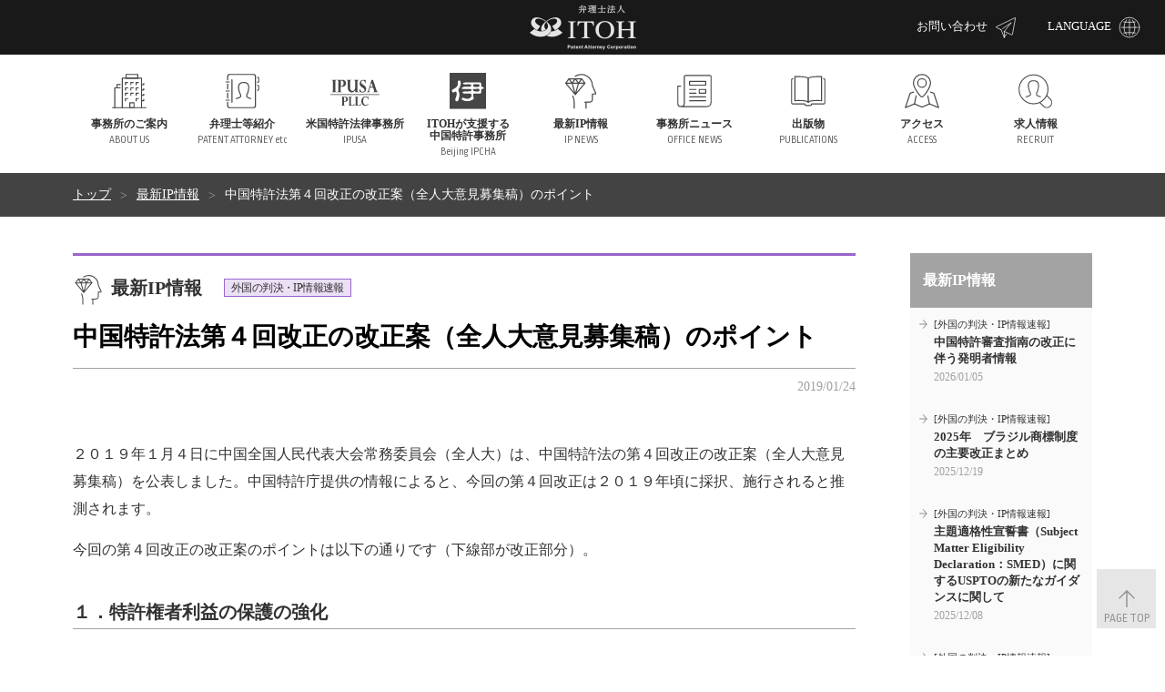

--- FILE ---
content_type: text/html; charset=UTF-8
request_url: https://www.itohpat.co.jp/ip/1343/
body_size: 30828
content:
<!doctype html>
<html lang="ja" prefix="og: http://ogp.me/ns#">
<head><style>img.lazy{min-height:1px}</style><link href="https://www.itohpat.co.jp/wordpress/wp-content/plugins/w3-total-cache/pub/js/lazyload.min.js" as="script">
<meta charset="utf-8">
<meta http-equiv="X-UA-Compatible" content="IE=edge">
<title>中国特許法第４回改正の改正案（全人大意見募集稿）のポイント | 最新IP情報 | 弁理士法人ITOH</title>
<meta name="viewport" content="width=device-width, initial-scale=1.0">
<meta name="description" content="弁理士法人ITOHは、電子、電気、機械分野の特許を主体に扱う事務所として昭和42年(1967年)12月に創立されました。 以後先端技術の進展および知的財産権の重要性の増加と共に、それに対応する弁理士・技術スタッフ・事務スタッフも増え、現在、IoT、AI、フィンテック、自動制御、通信、半導体、情報処理、コンピュータ、材料、化学、バイオテクノロジー等を含め全技術分野に対応できる陣容が整っています。">
<meta name="keywords" content="">
<link rel="apple-touch-icon-precomposed" href="/common/images/apple-touch-icon.png">
<link rel="shortcut icon" href="/common/images/favicon.png">
<!--[if lt IE 9]>
<script type="text/javascript" src="/common/js/html5shiv.js"></script>
<![endif]-->
<link rel="stylesheet" type="text/css" href="/common/css/magnific-popup.css">
<link rel="stylesheet" type="text/css" href="/common/css/layout.css">
<link rel="stylesheet" type="text/css" href="/common/css/common.css">
<script type="text/javascript" src="/common/js/jquery-1.12.4.min.js"></script>
<script type="text/javascript" src="/common/js/jquery.matchHeight.js"></script>
<script type="text/javascript" src="/common/js/jquery.magnific-popup.min.js"></script>
<script type="text/javascript" src="/common/js/slick.min.js"></script>
<script type="text/javascript" src="/common/js/common.js?t=20260118232543"></script>

<style id='global-styles-inline-css' type='text/css'>
:root{--wp--preset--aspect-ratio--square: 1;--wp--preset--aspect-ratio--4-3: 4/3;--wp--preset--aspect-ratio--3-4: 3/4;--wp--preset--aspect-ratio--3-2: 3/2;--wp--preset--aspect-ratio--2-3: 2/3;--wp--preset--aspect-ratio--16-9: 16/9;--wp--preset--aspect-ratio--9-16: 9/16;--wp--preset--color--black: #000000;--wp--preset--color--cyan-bluish-gray: #abb8c3;--wp--preset--color--white: #ffffff;--wp--preset--color--pale-pink: #f78da7;--wp--preset--color--vivid-red: #cf2e2e;--wp--preset--color--luminous-vivid-orange: #ff6900;--wp--preset--color--luminous-vivid-amber: #fcb900;--wp--preset--color--light-green-cyan: #7bdcb5;--wp--preset--color--vivid-green-cyan: #00d084;--wp--preset--color--pale-cyan-blue: #8ed1fc;--wp--preset--color--vivid-cyan-blue: #0693e3;--wp--preset--color--vivid-purple: #9b51e0;--wp--preset--gradient--vivid-cyan-blue-to-vivid-purple: linear-gradient(135deg,rgb(6,147,227) 0%,rgb(155,81,224) 100%);--wp--preset--gradient--light-green-cyan-to-vivid-green-cyan: linear-gradient(135deg,rgb(122,220,180) 0%,rgb(0,208,130) 100%);--wp--preset--gradient--luminous-vivid-amber-to-luminous-vivid-orange: linear-gradient(135deg,rgb(252,185,0) 0%,rgb(255,105,0) 100%);--wp--preset--gradient--luminous-vivid-orange-to-vivid-red: linear-gradient(135deg,rgb(255,105,0) 0%,rgb(207,46,46) 100%);--wp--preset--gradient--very-light-gray-to-cyan-bluish-gray: linear-gradient(135deg,rgb(238,238,238) 0%,rgb(169,184,195) 100%);--wp--preset--gradient--cool-to-warm-spectrum: linear-gradient(135deg,rgb(74,234,220) 0%,rgb(151,120,209) 20%,rgb(207,42,186) 40%,rgb(238,44,130) 60%,rgb(251,105,98) 80%,rgb(254,248,76) 100%);--wp--preset--gradient--blush-light-purple: linear-gradient(135deg,rgb(255,206,236) 0%,rgb(152,150,240) 100%);--wp--preset--gradient--blush-bordeaux: linear-gradient(135deg,rgb(254,205,165) 0%,rgb(254,45,45) 50%,rgb(107,0,62) 100%);--wp--preset--gradient--luminous-dusk: linear-gradient(135deg,rgb(255,203,112) 0%,rgb(199,81,192) 50%,rgb(65,88,208) 100%);--wp--preset--gradient--pale-ocean: linear-gradient(135deg,rgb(255,245,203) 0%,rgb(182,227,212) 50%,rgb(51,167,181) 100%);--wp--preset--gradient--electric-grass: linear-gradient(135deg,rgb(202,248,128) 0%,rgb(113,206,126) 100%);--wp--preset--gradient--midnight: linear-gradient(135deg,rgb(2,3,129) 0%,rgb(40,116,252) 100%);--wp--preset--font-size--small: 13px;--wp--preset--font-size--medium: 20px;--wp--preset--font-size--large: 36px;--wp--preset--font-size--x-large: 42px;--wp--preset--spacing--20: 0.44rem;--wp--preset--spacing--30: 0.67rem;--wp--preset--spacing--40: 1rem;--wp--preset--spacing--50: 1.5rem;--wp--preset--spacing--60: 2.25rem;--wp--preset--spacing--70: 3.38rem;--wp--preset--spacing--80: 5.06rem;--wp--preset--shadow--natural: 6px 6px 9px rgba(0, 0, 0, 0.2);--wp--preset--shadow--deep: 12px 12px 50px rgba(0, 0, 0, 0.4);--wp--preset--shadow--sharp: 6px 6px 0px rgba(0, 0, 0, 0.2);--wp--preset--shadow--outlined: 6px 6px 0px -3px rgb(255, 255, 255), 6px 6px rgb(0, 0, 0);--wp--preset--shadow--crisp: 6px 6px 0px rgb(0, 0, 0);}:where(.is-layout-flex){gap: 0.5em;}:where(.is-layout-grid){gap: 0.5em;}body .is-layout-flex{display: flex;}.is-layout-flex{flex-wrap: wrap;align-items: center;}.is-layout-flex > :is(*, div){margin: 0;}body .is-layout-grid{display: grid;}.is-layout-grid > :is(*, div){margin: 0;}:where(.wp-block-columns.is-layout-flex){gap: 2em;}:where(.wp-block-columns.is-layout-grid){gap: 2em;}:where(.wp-block-post-template.is-layout-flex){gap: 1.25em;}:where(.wp-block-post-template.is-layout-grid){gap: 1.25em;}.has-black-color{color: var(--wp--preset--color--black) !important;}.has-cyan-bluish-gray-color{color: var(--wp--preset--color--cyan-bluish-gray) !important;}.has-white-color{color: var(--wp--preset--color--white) !important;}.has-pale-pink-color{color: var(--wp--preset--color--pale-pink) !important;}.has-vivid-red-color{color: var(--wp--preset--color--vivid-red) !important;}.has-luminous-vivid-orange-color{color: var(--wp--preset--color--luminous-vivid-orange) !important;}.has-luminous-vivid-amber-color{color: var(--wp--preset--color--luminous-vivid-amber) !important;}.has-light-green-cyan-color{color: var(--wp--preset--color--light-green-cyan) !important;}.has-vivid-green-cyan-color{color: var(--wp--preset--color--vivid-green-cyan) !important;}.has-pale-cyan-blue-color{color: var(--wp--preset--color--pale-cyan-blue) !important;}.has-vivid-cyan-blue-color{color: var(--wp--preset--color--vivid-cyan-blue) !important;}.has-vivid-purple-color{color: var(--wp--preset--color--vivid-purple) !important;}.has-black-background-color{background-color: var(--wp--preset--color--black) !important;}.has-cyan-bluish-gray-background-color{background-color: var(--wp--preset--color--cyan-bluish-gray) !important;}.has-white-background-color{background-color: var(--wp--preset--color--white) !important;}.has-pale-pink-background-color{background-color: var(--wp--preset--color--pale-pink) !important;}.has-vivid-red-background-color{background-color: var(--wp--preset--color--vivid-red) !important;}.has-luminous-vivid-orange-background-color{background-color: var(--wp--preset--color--luminous-vivid-orange) !important;}.has-luminous-vivid-amber-background-color{background-color: var(--wp--preset--color--luminous-vivid-amber) !important;}.has-light-green-cyan-background-color{background-color: var(--wp--preset--color--light-green-cyan) !important;}.has-vivid-green-cyan-background-color{background-color: var(--wp--preset--color--vivid-green-cyan) !important;}.has-pale-cyan-blue-background-color{background-color: var(--wp--preset--color--pale-cyan-blue) !important;}.has-vivid-cyan-blue-background-color{background-color: var(--wp--preset--color--vivid-cyan-blue) !important;}.has-vivid-purple-background-color{background-color: var(--wp--preset--color--vivid-purple) !important;}.has-black-border-color{border-color: var(--wp--preset--color--black) !important;}.has-cyan-bluish-gray-border-color{border-color: var(--wp--preset--color--cyan-bluish-gray) !important;}.has-white-border-color{border-color: var(--wp--preset--color--white) !important;}.has-pale-pink-border-color{border-color: var(--wp--preset--color--pale-pink) !important;}.has-vivid-red-border-color{border-color: var(--wp--preset--color--vivid-red) !important;}.has-luminous-vivid-orange-border-color{border-color: var(--wp--preset--color--luminous-vivid-orange) !important;}.has-luminous-vivid-amber-border-color{border-color: var(--wp--preset--color--luminous-vivid-amber) !important;}.has-light-green-cyan-border-color{border-color: var(--wp--preset--color--light-green-cyan) !important;}.has-vivid-green-cyan-border-color{border-color: var(--wp--preset--color--vivid-green-cyan) !important;}.has-pale-cyan-blue-border-color{border-color: var(--wp--preset--color--pale-cyan-blue) !important;}.has-vivid-cyan-blue-border-color{border-color: var(--wp--preset--color--vivid-cyan-blue) !important;}.has-vivid-purple-border-color{border-color: var(--wp--preset--color--vivid-purple) !important;}.has-vivid-cyan-blue-to-vivid-purple-gradient-background{background: var(--wp--preset--gradient--vivid-cyan-blue-to-vivid-purple) !important;}.has-light-green-cyan-to-vivid-green-cyan-gradient-background{background: var(--wp--preset--gradient--light-green-cyan-to-vivid-green-cyan) !important;}.has-luminous-vivid-amber-to-luminous-vivid-orange-gradient-background{background: var(--wp--preset--gradient--luminous-vivid-amber-to-luminous-vivid-orange) !important;}.has-luminous-vivid-orange-to-vivid-red-gradient-background{background: var(--wp--preset--gradient--luminous-vivid-orange-to-vivid-red) !important;}.has-very-light-gray-to-cyan-bluish-gray-gradient-background{background: var(--wp--preset--gradient--very-light-gray-to-cyan-bluish-gray) !important;}.has-cool-to-warm-spectrum-gradient-background{background: var(--wp--preset--gradient--cool-to-warm-spectrum) !important;}.has-blush-light-purple-gradient-background{background: var(--wp--preset--gradient--blush-light-purple) !important;}.has-blush-bordeaux-gradient-background{background: var(--wp--preset--gradient--blush-bordeaux) !important;}.has-luminous-dusk-gradient-background{background: var(--wp--preset--gradient--luminous-dusk) !important;}.has-pale-ocean-gradient-background{background: var(--wp--preset--gradient--pale-ocean) !important;}.has-electric-grass-gradient-background{background: var(--wp--preset--gradient--electric-grass) !important;}.has-midnight-gradient-background{background: var(--wp--preset--gradient--midnight) !important;}.has-small-font-size{font-size: var(--wp--preset--font-size--small) !important;}.has-medium-font-size{font-size: var(--wp--preset--font-size--medium) !important;}.has-large-font-size{font-size: var(--wp--preset--font-size--large) !important;}.has-x-large-font-size{font-size: var(--wp--preset--font-size--x-large) !important;}
/*# sourceURL=global-styles-inline-css */
</style>
</head>

<body>
<div id="wrapper">

<header id="header">
	<div class="headerGroup">
		<div class="headerLogo"><a href="https://www.itohpat.co.jp/"><img class="lazy" src="data:image/svg+xml,%3Csvg%20xmlns='http://www.w3.org/2000/svg'%20viewBox='0%200%201%201'%3E%3C/svg%3E" data-src="/common/images/header_logo.png" alt="弁理士法人ITOH"></a></div>
		<div class="headerMenu">
			<ul>
				<li><a href="m&#97;i&#108;t&#111;:&#105;&#116;&#111;&#104;&#112;at@&#105;&#116;&#111;hpat&#46;&#99;o&#46;&#106;p">お問い合わせ<img class="lazy" src="data:image/svg+xml,%3Csvg%20xmlns='http://www.w3.org/2000/svg'%20viewBox='0%200%201%201'%3E%3C/svg%3E" data-src="/common/images/icn_contact02.svg" alt=""></a></li>
				<li><a href="#">LANGUAGE<img class="lazy" src="data:image/svg+xml,%3Csvg%20xmlns='http://www.w3.org/2000/svg'%20viewBox='0%200%201%201'%3E%3C/svg%3E" data-src="/common/images/icn_languege02.svg" alt=""></a>
					<ul class="language">
						<li><a href="/">日本語</a></li>
						<li><a href="/en/">English</a></li>
						<li><a href="/cn/">中国語</a></li>
					</ul>
				</li>
			</ul>
		</div>
		<div class="headerNavBtn"><span></span><span></span><span></span></div>
	</div>
	
	<nav class="gNav">
		<div class="inner">
			<ul>
				<li class="dropdown"><a href="https://www.itohpat.co.jp/about/"><img class="lazy" src="data:image/svg+xml,%3Csvg%20xmlns='http://www.w3.org/2000/svg'%20viewBox='0%200%201%201'%3E%3C/svg%3E" data-src="/common/images/icn_about01.svg" alt=""><p><em>事務所のご案内</em><span class="en">ABOUT US</span></p></a>
					<div class="dropdownNav">
						<div class="inner">
							<ul>
								<li><a href="https://www.itohpat.co.jp/about/">事務所概要</a></li>
								<li><a href="https://www.itohpat.co.jp/about/policy/">ポリシー</a></li>
								<li><a href="https://www.itohpat.co.jp/about/activities/">特徴</a></li>
								<li><a href="https://www.itohpat.co.jp/about/tour/">所内の紹介</a></li>
								<li><a href="https://www.itohpat.co.jp/about/link/">リンク集</a></li>							</ul>
						</div>
					</div>
				</li>
				<li><a href="https://www.itohpat.co.jp/patent/"><img class="lazy" src="data:image/svg+xml,%3Csvg%20xmlns='http://www.w3.org/2000/svg'%20viewBox='0%200%201%201'%3E%3C/svg%3E" data-src="/common/images/icn_patentattorney01.svg" alt="弁理士等紹介"><p><em>弁理士等紹介</em><span class="en">PATENT ATTORNEY etc</span></p></a></li>
				<li class="ipusa"><a href="https://www.itohpat.co.jp/ipusa/"><img class="lazy" src="data:image/svg+xml,%3Csvg%20xmlns='http://www.w3.org/2000/svg'%20viewBox='0%200%201%201'%3E%3C/svg%3E" data-src="/common/images/icn_ipusa01a.svg" alt="米国特許法律事務所"><p><em>米国特許法律事務所</em><span class="en">IPUSA</span></p></a></li>
				<li class="ipusa"><a href="https://www.itohpat.co.jp/ipcha/"><img class="lazy" src="data:image/svg+xml,%3Csvg%20xmlns='http://www.w3.org/2000/svg'%20viewBox='0%200%201%201'%3E%3C/svg%3E" data-src="/common/images/icn_ipcha03.svg" alt="ITOHが支援する中国特許事務所"><p><em>ITOHが支援する<br class="forPC">中国特許事務所</em><span class="en">Beijing IPCHA</span></p></a></li>
				<li><a href="https://www.itohpat.co.jp/ip/"><img class="lazy" src="data:image/svg+xml,%3Csvg%20xmlns='http://www.w3.org/2000/svg'%20viewBox='0%200%201%201'%3E%3C/svg%3E" data-src="/common/images/icn_ipnews01.svg" alt="最新IP情報"><p><em>最新IP情報</em><span class="en">IP NEWS</span></p></a></li>
				<li><a href="https://www.itohpat.co.jp/officenews/"><img class="lazy" src="data:image/svg+xml,%3Csvg%20xmlns='http://www.w3.org/2000/svg'%20viewBox='0%200%201%201'%3E%3C/svg%3E" data-src="/common/images/icn_officenews01.svg" alt="事務所ニュース"><p><em>事務所ニュース</em><span class="en">OFFICE NEWS</span></p></a></li>
				<li><a href="https://www.itohpat.co.jp/publish/"><img class="lazy" src="data:image/svg+xml,%3Csvg%20xmlns='http://www.w3.org/2000/svg'%20viewBox='0%200%201%201'%3E%3C/svg%3E" data-src="/common/images/icn_publications01.svg" alt="出版物"><p><em>出版物</em><span class="en">PUBLICATIONS</span></p></a></li>
				<li><a href="https://www.itohpat.co.jp/access/"><img class="lazy" src="data:image/svg+xml,%3Csvg%20xmlns='http://www.w3.org/2000/svg'%20viewBox='0%200%201%201'%3E%3C/svg%3E" data-src="/common/images/icn_access01.svg" alt="アクセス"><p><em>アクセス</em><span class="en">ACCESS</span></p></a></li>
				<li><a href="https://www.itohpat.co.jp/recruit/"><img class="lazy" src="data:image/svg+xml,%3Csvg%20xmlns='http://www.w3.org/2000/svg'%20viewBox='0%200%201%201'%3E%3C/svg%3E" data-src="/common/images/icn_recruit01.svg" alt="求人情報"><p><em>求人情報</em><span class="en">RECRUIT</span></p></a></li>
				<li class="btn"><a href="m&#97;i&#108;t&#111;:&#105;&#116;&#111;&#104;&#112;at@&#105;&#116;&#111;hpat&#46;&#99;o&#46;&#106;p"><img class="lazy" src="data:image/svg+xml,%3Csvg%20xmlns='http://www.w3.org/2000/svg'%20viewBox='0%200%201%201'%3E%3C/svg%3E" data-src="/common/images/icn_contact02.svg" alt="">お問い合わせ</a></li>
			</ul>
		</div>
	</nav>

</header>


<div class="topicpathArea">
	<div class="inner">
		<ul>
			<li><a href="https://www.itohpat.co.jp/">トップ</a></li>
			<li><a href="https://www.itohpat.co.jp/ip/">最新IP情報</a></li>
			<li>中国特許法第４回改正の改正案（全人大意見募集稿）のポイント</li>

		</ul>
	</div>
</div>

<main class="contentsArea">
	<div class="inner">
		
		<div class="main">
			
			<section class="section">
				<article class="default ipArticle">
				


					<div class="titleBlock">
						<div class="categoryTitle">
							<div class="category"><img class="lazy" src="data:image/svg+xml,%3Csvg%20xmlns='http://www.w3.org/2000/svg'%20viewBox='0%200%201%201'%3E%3C/svg%3E" data-src="/common/images/icn_ipnews01.svg" alt="最新IP情報"><p><em>最新IP情報</em></p></div>
							<div class="subcategory">外国の判決・IP情報速報</div>	
						</div>
						<div class="articleTitle">
							<h1>中国特許法第４回改正の改正案（全人大意見募集稿）のポイント</h1>

						</div>
						<div class="articleDate">2019/01/24</div>
					</div>


					<div class="generalBlock">
						<p>２０１９年１月４日に中国全国人民代表大会常務委員会（全人大）は、中国特許法の第４回改正の改正案（全人大意見募集稿）を公表しました。中国特許庁提供の情報によると、今回の第４回改正は２０１９年頃に採択、施行されると推測されます。</p>
<p>今回の第４回改正の改正案のポイントは以下の通りです（下線部が改正部分）。</p>

					</div>

					<div class="generalBlock">
						<h3>１．特許権者利益の保護の強化</h3>
						<p>（１）懲罰的賠償制度の導入（改正案第７２条第１項）<br />「…<span style="text-decoration: underline;">故意に特許権を侵害し、情状が深刻である場合は、上記方法で確定した金額の１倍以上５倍以下で賠償額を確定することができる。</span>」</p>
<p>（２）法定賠償額の引き上げ（改正案第７２条第２項）<br />「権利者の損失、侵害者の得た利益及び特許実施許諾料の確定が何れも困難な場合には、人民法院は特許権の種類、権利侵害行為の性質及び情状等の要素に基づき、<span style="text-decoration: underline;">１０万元以上５００万元以下</span>の賠償を認定することができる。」</p>
<p>（３）帳簿提出命令（改正案第７２条第４項）<br />「<span style="text-decoration: underline;">人民法院は、賠償額を確定するために、権利者がすでに全力を尽くして挙証し、権利侵害行為に関連する帳簿、資料が主に権利侵害者に保有されている場合、権利侵害行為に関連する帳簿、資料の提供を権利侵害者に命じることができる。権利侵害者が提供せず、又は虚偽の帳簿、資料を提供した場合、人民法院は、権利者の主張と提供した証拠を参考にして賠償額を判定することができる。</span>」</p>
<p>（４）行政ルートの完備化（改正案第７０条）<br />「<span style="text-decoration: underline;">国務院特許行政部門は、特許権者又は利害関係者の請求に応じて、全国で重大な影響がある特許権侵害紛争を処理することができる。</span><br /><span style="text-decoration: underline;">　地方人民政府の特許事務管理部門は、特許権者又は利害関係者の請求に応じて特許権侵害紛争を処理するにあたって、本行政区域内における同一特許権の侵害事件を合併して処理することができる。区域を跨った同一特許権の侵害事件について、上級人民政府の特許事務管理部門に処理を請求することができる。</span>」</p>
<p>（５）特許侵害行為に対するネットワークサービス提供者の連帯責任の明確化（改正案第７１条）</p>
<p>（６）信義誠実原則及び権利濫用禁止原則の明文化（改正案第２０条）</p>
<p>（７）特許権侵害の訴訟時効を２年から３年に延長（改正案第７５条）</p>

					</div>

					<div class="generalBlock">
						<h3>２．特許の実施及び運用の促進</h3>
						<p>（１）職務発明についての所属機関側の処置権の明確化（改正案第６条第１項）<br />「<span style="text-decoration: underline;">該所属機関は、職務発明創造の特許出願権及び特許権を法律に従って処置し、所有権による激励を実施し、株式、オプション、配当等の方式によって、発明者又は考案者に革新の収益を合理的に共有させ、関連発明創造の実施及び運用を促進することができる。</span>」</p>
<p>（２）特許の開放許諾制度の導入（改正案第５０～５２条）</p>

					</div>

					<div class="generalBlock">
						<h3>３．特許制度の完備化</h3>
						<p>（１）意匠の国内優先権の導入(改正案第３０条第２項)<br />「出願人は、発明または実用新案を中国で最初に出願した日から１２ヶ月以内に、<span style="text-decoration: underline;">または意匠を中国で最初に出願した日から６ヶ月以内に、</span>国務院特許行政部門に同一の主題について出願をする場合、優先権を享有することができる。」</p>
<p>（２）優先権書類の提出期限の緩和（改正案第３１条）<br />「出願人は、優先権を主張する場合、出願時に書面の声明を提出し、かつ<span style="text-decoration: underline;">最初に発明、実用新案を出願した日から１６ヶ月以内または意匠を出願した日から３ヶ月以内に、最初に提出した出願書類の謄本を提出しなければならない。</span>書面の声明を提出しておらず、または期限が過ぎても特許出願書類の謄本を提出していない場合、優先権を要求していないものとみなす。」</p>
<p>（３）意匠の存続期間を１０年から１５年に延長（改正案第４３条第１項）</p>
<p>（４）革新的医薬品の存続期間の補償（改正案第４３条第２項）<br />「<span style="text-decoration: underline;">革新的医薬品の市販審査、評価、承認にかかった時間を補償するために、中国国内と国外で同時に市販を申請した革新的医薬品の特許に対して、国務院は特許権の期間の延長を決定することができ、延長期間は５年を超えないものとし、革新的医薬品の市販後の特許権の総有効期間は１４年を超えないものとする。</span>」</p>

						<div class="frameBox01">
							<div class="ttlStyle01">なお、改正案（全人大意見募集稿）の詳細（中国語）は、以下のサイトから入手可能です。</div>		

							<ul class="arwList01">
								<li><a href="http://www.npc.gov.cn/npc/lfzt/rlyw/node_35674.htm">http://www.npc.gov.cn/npc/lfzt/rlyw/node_35674.htm</a></li>		
							</ul>			
						</div>
					</div>


					<div class="staffBlock">
						<dl>
							<dt>本欄の担当</dt>
							<dd>副所長・弁理士　吉田　千秋<br />
中国弁理士　張　小珣</dd>
						</dl>
					</div>

					
				</article>
				
			</section>
			
			
		</div><!-- / .main -->
		
		<div class="aside">
			<div class="asideMenu02">
				<h3>最新IP情報</h3>
				<ul>
					<li><a href="https://www.itohpat.co.jp/ip/2828/"><div class="subcategory">[外国の判決・IP情報速報]</div>	
						<p><em>中国特許審査指南の改正に伴う発明者情報</em></p>

						<div class="date">2026/01/05</div></a></li>
					<li><a href="https://www.itohpat.co.jp/ip/2816/"><div class="subcategory">[外国の判決・IP情報速報]</div>	
						<p><em>2025年　ブラジル商標制度の主要改正まとめ</em></p>

						<div class="date">2025/12/19</div></a></li>
					<li><a href="https://www.itohpat.co.jp/ip/2809/"><div class="subcategory">[外国の判決・IP情報速報]</div>	
						<p><em>主題適格性宣誓書（Subject Matter Eligibility Declaration：SMED）に関するUSPTOの新たなガイダンスに関して</em></p>

						<div class="date">2025/12/08</div></a></li>
					<li><a href="https://www.itohpat.co.jp/ip/2807/"><div class="subcategory">[外国の判決・IP情報速報]</div>	
						<p><em>ネパール政府　商標出願に関する通知</em></p>

						<div class="date">2025/12/08</div></a></li>
					<li><a href="https://www.itohpat.co.jp/ip/2791/"><div class="subcategory">[外国の判決・IP情報速報]</div>	
						<p><em>台湾における「商標の使用」</em></p>

						<div class="date">2025/11/21</div></a></li>
					<li><a href="https://www.itohpat.co.jp/ip/2782/"><div class="subcategory">[外国の判決・IP情報速報]</div>	
						<p><em>中国特許審査指南の改正（2026.01.01適用）の速報について</em></p>

						<div class="date">2025/11/17</div></a></li>
					<li><a href="https://www.itohpat.co.jp/ip/2779/"><div class="subcategory">[外国の判決・IP情報速報]</div>	
						<p><em>韓国における「商標の使用」</em></p>

						<div class="date">2025/11/14</div></a></li>
					<li><a href="https://www.itohpat.co.jp/ip/2776/"><div class="subcategory">[Court Decisions]</div>	
						<p><em>米国特許商標庁審判部による先例となるAIの特許適格性に関する審決 Ex parte Desjardins, Appeal No. 2024-000567 (ARP Sept. 26, 2025) および USPTO長官によるAIPLA年次総会での特許適格性に関する発言</em></p>

						<div class="date">2025/11/10</div></a></li>
					<li><a href="https://www.itohpat.co.jp/ip/2772/"><div class="subcategory">[外国制度の解説]</div>	
						<p><em>中国における「商標の使用」</em></p>

						<div class="date">2025/11/07</div></a></li>
					<li><a href="https://www.itohpat.co.jp/ip/2768/"><div class="subcategory">[Court Decisions]</div>	
						<p><em>分割出願を未提出とみなす場合の法的取り扱い （２０２３）最高法知行終３８２号</em></p>

						<div class="date">2025/10/30</div></a></li>
				</ul>				<div class="btnStyle01"><a href="/ip/">記事一覧</a></div>
			</div>
		</div><!-- / .aside -->
		
	</div>
</main><!-- / .contentsArea -->

<div class="pagetopArea"><a href="#" class="en">PAGE TOP</a></div>

<footer id="footer">
	<div class="footerGroupA">
		<div class="inner">
			<nav class="footerNav">
				<div class="footerClm">
					<ul class="footerList01">
						<li><a href="https://www.itohpat.co.jp/about/">事務所のご案内</a>
							<ul>
								<li><a href="https://www.itohpat.co.jp/about/">事務所概要</a></li>
								<li><a href="https://www.itohpat.co.jp/about/policy/">ポリシー</a></li>
								<li><a href="https://www.itohpat.co.jp/about/activities/">特徴</a></li>
								<li><a href="https://www.itohpat.co.jp/about/tour/">所内の紹介</a></li>
								<li><a href="https://www.itohpat.co.jp/about/link/">リンク集</a></li>							</ul>
						</li>
					</ul>
					<ul class="footerList02">
						<li><a href="https://www.itohpat.co.jp/patent/">弁理士等紹介</a></li>
						<li><a href="https://www.itohpat.co.jp/ipusa/">米国特許法律事務所</a></li>
						<li><a href="https://www.itohpat.co.jp/ipcha/">Beijing IPCHA</a></li>
					</ul>
				</div>
				<div class="footerClm">
					<ul class="footerList03">
						<li><a href="https://www.itohpat.co.jp/officenews/">事務所ニュース</a></li>
						<li><a href="https://www.itohpat.co.jp/ip/">最新IP情報</a></li>
						<li><a href="https://www.itohpat.co.jp/seminar/">セミナーのご案内</a></li>
					</ul>
					<ul class="footerList04">
						<li><a href="https://www.itohpat.co.jp/publish/">出版物</a></li>
						<li><a href="https://www.itohpat.co.jp/access/">アクセス</a></li>
						<li><a href="https://www.itohpat.co.jp/recruit/">求人情報</a></li>
						<li><a href="https://www.itohpat.co.jp/privacy/">プライバシーポリシー</a></li>
					</ul>
				</div>
			</nav>
			<div class="footerInfo">
				<div class="footerContact"><a href="m&#97;i&#108;t&#111;:&#105;&#116;&#111;&#104;&#112;at@&#105;&#116;&#111;hpat&#46;&#99;o&#46;&#106;p">お問い合わせ</a></div>
				<div class="footerLogo"><img class="lazy" src="data:image/svg+xml,%3Csvg%20xmlns='http://www.w3.org/2000/svg'%20viewBox='0%200%201%201'%3E%3C/svg%3E" data-src="/common/images/footer_logo.png" alt="弁理士法人ITOH"></div>
				<div class="footerAddress">
					<p>〒100-0005<br class="forPC">
					東京都千代田区丸の内2-1-1<br>
					明治安田生命ビル 16階</p>
					<p>TEL　03（5223）6011 (代)<br>
					FAX　03（5223）7121 / 7123 / 7125</p>
				</div>
			</div>
		</div>
	</div>
	<div class="footerGroupB">
		<div class="inner">
			<div class="footerCopyright">Copyright &copy; 2026 ITOH Patent Attorney Corporation. <br class="forSP">All Rights Reserved.</div>
		</div>
	</div>
</footer>
</div><!-- / #wrapper -->

	<script>
		var ajaxurl = 'https://www.itohpat.co.jp/wordpress/wp-admin/admin-ajax.php';
	</script>
<script type="speculationrules">
{"prefetch":[{"source":"document","where":{"and":[{"href_matches":"/*"},{"not":{"href_matches":["/wordpress/wp-*.php","/wordpress/wp-admin/*","/wordpress/wp-content/uploads/*","/wordpress/wp-content/*","/wordpress/wp-content/plugins/*","/wordpress/wp-content/themes/itohpat_ver2/*","/*\\?(.+)"]}},{"not":{"selector_matches":"a[rel~=\"nofollow\"]"}},{"not":{"selector_matches":".no-prefetch, .no-prefetch a"}}]},"eagerness":"conservative"}]}
</script>
<script>window.w3tc_lazyload=1,window.lazyLoadOptions={elements_selector:".lazy",callback_loaded:function(t){var e;try{e=new CustomEvent("w3tc_lazyload_loaded",{detail:{e:t}})}catch(a){(e=document.createEvent("CustomEvent")).initCustomEvent("w3tc_lazyload_loaded",!1,!1,{e:t})}window.dispatchEvent(e)}}</script><script async src="https://www.itohpat.co.jp/wordpress/wp-content/plugins/w3-total-cache/pub/js/lazyload.min.js"></script></body>
</html>
<!--
Performance optimized by W3 Total Cache. Learn more: https://www.boldgrid.com/w3-total-cache/?utm_source=w3tc&utm_medium=footer_comment&utm_campaign=free_plugin

オブジェクトキャッシュ 27/269 オブジェクトが Disk を使用中
Disk: Enhanced  を使用したページ キャッシュ
遅延読み込み

Served from: www.itohpat.co.jp @ 2026-01-19 08:25:44 by W3 Total Cache
-->

--- FILE ---
content_type: text/css
request_url: https://www.itohpat.co.jp/common/css/layout.css
body_size: 21535
content:
@charset "utf-8";

/*=====================================

layout.css

=====================================*/

@import url('https://fonts.googleapis.com/css?family=Ropa+Sans');

/*-------------------------------------
 reset
-------------------------------------*/
html, body, div, span, applet, object, iframe,
h1, h2, h3, h4, h5, h6, p, blockquote, pre,
a, abbr, acronym, address, big, cite, code,
del, dfn, em, img, ins, kbd, q, s, samp,
small, strike, strong, sub, sup, tt, var,
b, u, i, center,
dl, dt, dd, ol, ul, li,
fieldset, form, label, legend,
table, caption, tbody, tfoot, thead, tr, th, td,
article, aside, canvas, details, embed, 
figure, figcaption, footer, header, hgroup, 
menu, nav, output, ruby, section, summary,
time, mark, audio, video {
	margin: 0;
	padding: 0;
	border: 0;
	font-size: 100%;
	font: inherit;
	vertical-align: baseline;
}
article, aside, details, figcaption, figure, 
footer, header, hgroup, menu, nav, section, main {
	display: block;
}
body {
	line-height: 1;
}
ol, ul {
	list-style: none;
}
blockquote, q {
	quotes: none;
}
blockquote:before, blockquote:after,
q:before, q:after {
	content: '';
	content: none;
}
table {
	border-collapse: collapse;
	border-spacing: 0;
}
img {
	max-width: 100%;
	line-height: 0;
	vertical-align: bottom;
}
iframe {
	vertical-align: bottom;
	border: 0;
}
table th,
table td {
	vertical-align: top;
}
input,
select,
textarea,
button {
	font-family: "游ゴシック", "Yu Gothic", YuGothic, "ヒラギノ角ゴ Pro W3", "Hiragino Kaku Gothic Pro", "メイリオ", Meiryo;
	-webkit-appearance: none;
	-moz-appearance: none;
}
select::-ms-expand {
	display: none;
}
*, :after, :before {
	box-sizing: border-box;
}


/*-------------------------------------
 setting
-------------------------------------*/
body {
	position: relative;
	color: #323232;
	font-family: "游ゴシック", "Yu Gothic", YuGothic, "ヒラギノ角ゴ Pro W3", "Hiragino Kaku Gothic Pro", "メイリオ", Meiryo;
	font-size: 16px;
	font-weight: normal;
	line-height: 1.4;
	overflow-wrap: break-word;
	word-wrap: break-word;
	background: #fff;
	-webkit-text-size-adjust: 100%;
}
a {
	color: #323232;
	text-decoration: none;
}
a:hover{
	text-decoration: underline;
}
strong {
	font-weight: bold;
}
em {
	font-style: normal;
}
.forPC { display: block; }
.forSP { display: none; }
img.forPC, br.forPC, span.forPC { display: inline-block }


/*-------------------------------------
 layout
-------------------------------------*/
#wrapper {
	position: relative;
	overflow: hidden;
}
.inner {
	position: relative;
	max-width: 1120px;
	margin: 0 auto;
}
.inner:after {
	clear: both;
	display: block;
	content: "";
}


/*-------------------------------------
 header
-------------------------------------*/
#header {
	position: relative;
	width: 100%;
}
/* headerGroup
-------------------------------------*/
.headerGroup {
	position: relative;
	z-index: 3;
	height: 60px;
	text-align: center;
	background: rgba(0,0,0,0.9);
}
.headerMenu {
	position: absolute;
	top: 6px;
	right: 5px;
}
.headerMenu li {
	float: left;
	margin: 0 10px 0 0;
}
.headerMenu li a {
	display: block;
	padding: 12px;
	color: #fff;
	font-size: 13px;
	text-decoration: none;
}
.headerMenu li a:hover,
.headerMenu li a.open {
	background: #a9a9a9;
}
.headerMenu li a img {
	width: 24px;
	margin: 0 0 0 8px;
	vertical-align: middle;
}
.headerMenu li ul {
	display: none;
}
.headerMenu li ul li {
	float: none;
	margin: 0;
}
.headerMenu li ul li a {
	display: block;
	text-align: left;
	background: url(/common/images/icn_arw07.svg) no-repeat right 12px center / 10px 11px #2f3238;
}
.headerMenu li ul li a:hover {
	background: url(/common/images/icn_arw07.svg) no-repeat right 12px center / 10px 11px #65676b;
}


/* gNav
-------------------------------------*/
.gNav {
	position: relative;
	z-index: 2;
	height: 130px;
	background: rgba(255,255,255,0.9);
}
.gNav .inner {
	position: static;
	display: flex;
	align-items: center;
	height: 100%;
}
.gNav ul {
	display: table;
	table-layout: fixed;
	width: 100%;
	margin: 0 auto;
}
.gNav ul li {
	display: table-cell;
	text-align: center;
	vertical-align: top;
}
.gNav ul li a {
	position: relative;
	display: block;
	padding: 14px 0 12px 0;
	text-decoration: none;
}
.gNav ul li img {
	width: 40px;
}
.gNav ul li.ipusa img {
	width: 54px;
}
.gNav ul li p {
	padding: 10px 0 0 0;
	line-height: 1.1;
}
.gNav ul li em {
	display: block;
	font-size: 12px;
	font-weight: bold;
}
.gNav ul li .en {
	color: #666;
	font-size: 11px;
}
.gNav ul li.btn {
	display: none;
}
.dropdownNav {
	display: none;
	position: absolute;
	top: 130px;
	left: 0;
	right: 0;
	background: rgba(0,0,0,0.84);
}
.dropdownNav .inner {
	position: relative;
}
.dropdownNav .inner:after {
	content: "";
	position: absolute;
	left: 5.8%;
	top: -10px;
	margin-left: -6px;
	display: block;
	width: 0px;
	height: 0px;
	border-style: solid;
	border-width: 0 6px 10px 6px;
	border-color: transparent transparent rgba(0,0,0,0.84) transparent;
	opacity: 1;
}
.dropdownNav ul {
	padding: 25px 20px;
	overflow: hidden;
}
.dropdownNav ul li {
	float: left;
}
.dropdownNav ul li a {
	display: block;
	padding: 0 30px 0 16px;
	min-height: inherit;
	color: #fff;
	font-size: 14px;
	background: url(/common/images/icn_arw07.svg) no-repeat left 0.2em / 10px 11px;
}
/*.gNav ul li.dropdown:hover a:after {
	content: "";
	position: absolute;
	left: 50%;
	bottom: 0;
	margin-left: -6px;
	display: block;
	width: 0px;
	height: 0px;
	border-style: solid;
	border-width: 0 6px 10px 6px;
	border-color: transparent transparent rgba(0,0,0,0.84) transparent;
	opacity: 1;
}*/
.gNav ul li:hover > .dropdownNav ul li a:after {
	display: none;
}
.gNav ul li:hover > .dropdownNav {
	display: block;
	animation: show .4s linear 0s;
}
@keyframes show{
	from{
		opacity: 0;
	}
	to{
		opacity: 1;
	}
}

/* headerVisual
-------------------------------------*/
.headerVisual {
}
.headerVisual .visual {
	position: absolute;
	top: 0;
	left: 0;
	right: 0;
	z-index: 0;
	height: 450px;
}
.headerVisual .visual img {
	position: absolute;
	top: 0;
	left: 50%;
	transform: translateX(-50%);
	max-width: inherit;
}

/* headerTitle
-------------------------------------*/
.headerTitle {
	position: relative;
	z-index: 1;
	min-height: 230px;
	padding: 40px 0 0 0;
	color: #fff;
	text-align: center;
}
.headerTitle img {
	height: 62px;
	color: currentColor;
}
.headerTitle p {
	padding: 25px 0 0 0;
	line-height: 1.1;
}
.headerTitle em {
	display: block;
	margin: 0 0 10px 0;
	font-size: 35px;
	font-weight: bold;
}
.headerTitle .en {
	font-size: 16px;
}

/*-------------------------------------
 topicpathArea
-------------------------------------*/
.topicpathArea {
	position: relative;
	margin: 0 0 40px 0;
	color: #fff;
	font-size: 14px;
	background: #434343;
}
.topicpathArea a {
	color: #fff;
	text-decoration: underline;
}
.topicpathArea a:hover {
	text-decoration: none;
}
.topicpathArea ul {
	padding: 14px 0;
	overflow: hidden;
}
.topicpathArea ul li {
	float: left;
}
.topicpathArea ul li:before {
	content:">";
	display: inline-block;
	margin: 0 10px;
	color: #9f9f9f;
	vertical-align: middle;
}
.topicpathArea ul li:first-child:before {
	display: none;
}


/*-------------------------------------
 contentsArea
-------------------------------------*/
.contentsArea .inner {
	display: table;
}
.main,
.aside {
	display: table-cell;
	vertical-align: top;
}


/* main
-------------------------------------*/
.main {
	width: 920px;
	padding: 0 60px 0 0;
}
.main .section {
	padding: 0 0 50px 0;
}
.main .section:after {
	clear: both;
	display: block;
	content: "";
}
.main a {
	display: inline-block;
	word-break: break-all;
}
.main ul {
	margin: 0 0 30px 1.5em;
	list-style: disc;
}
.main ul li {
	margin: 0 0 5px 0;
}
.main ol {
	margin: 0 0 30px 1.5em;
	list-style: decimal;
}
.main ol li {
	margin: 0 0 5px 0;
	
}


/* aside
-------------------------------------*/
.aside {
	width: 200px;
	background: #fafafa;
}


/* asideMenu */
.asideMenu01,
.asideMenu02 {
	width: 200px;
}
.asideMenu01 h3,
.asideMenu02 h3 {
	padding: 19px 14px;
	color: #fff;
	font-size: 16px;
	font-weight: bold;
	background: #a3a3a3;
}
.asideMenu01 ul li a{
	display: block;
	padding: 11px 10px 11px 26px;
	font-size: 14px;
	background: url(/common/images/icn_arw04.svg) no-repeat 10px 15px;
	background-size: 9px 10px;
}
.asideMenu01 ul li.current a {
	font-weight: bold;
	background-color: #fff;
}

.asideMenu02 ul {
	margin: 0 0 15px 0;
}
.asideMenu02 ul li a {
	display: block;
	padding: 11px 10px 20px 26px;
	font-size: 12px;
	background: url(/common/images/icn_arw04.svg) no-repeat 10px 13px;
	background-size: 9px 10px;
}
.asideMenu02 ul li.current a {
	background-color: #fff;
}
.asideMenu02 ul li a p {
	margin: 0 0 3px 0;
	font-size: 11px;
}
.asideMenu02 ul li a p em {
	font-size: 13px;
	font-weight: bold;
}
.asideMenu02 ul li a .subcategory {
	margin: 0 0 3px 0;
	font-size: 11px;
}
.asideMenu02 ul li a .date {
	color: #9f9f9f;
}
.asideMenu02 .btnStyle01 {
	margin: 0 10px;
}


/*-------------------------------------
 pagetopArea
-------------------------------------*/
.pagetopArea {
	position: relative;
}
.pagetopArea a {
	position: fixed;
	bottom: 30px;
	right: 10px;
	z-index: 10;
	width: 65px;
	height: 65px;
	padding: 45px 0 0 0;
	color: #949494;
	font-size: 13px;
	text-align: center;
	text-decoration: none;
	background: url(/common/images/pagetop.svg) no-repeat center center rgba(228,228,228,0.9);
	background-size: 18px auto;
}


/*-------------------------------------
 footer
-------------------------------------*/
#footer {
	position: relative;
	color: #f8f8f8;
	background: #434343;
}

/* footerGroupA
-------------------------------------*/
.footerGroupA {
	padding: 22px 0 35px 0;
}
/* footerNav */
.footerNav {
	display: table;
	width: 100%;
	margin: 0 0 32px 0;
}
.footerNav a {
	color: #f8f8f8;
}
.footerClm {
	display: table-cell;
}
.footerNav ul {
	display: table-cell;
	width: 280px;
}
.footerNav ul li {
	margin: 0 0 8px 0;
	padding: 0 0 0 20px;
	font-size: 16px;
	font-weight: bold;
	background: url(/common/images/footer_arw01.svg) no-repeat 0 4px;
	background-size: 10px 14px;
}
.footerNav ul li ul {
	width: auto;
	padding: 10px 0 0 0;
}
.footerNav ul li ul li {
	padding: 0 0 0 15px;
	font-size: 15px;
	font-weight: normal;
	background: url(/common/images/footer_arw02.svg) no-repeat 0 4px;
	background-size: 10px 11px;
}



/* footerInfo */
.footerInfo {
	clear: both;
}
.footerContact {
	float: right;
	max-width: 320px;
	width: 35%;
	padding: 0 0 0 10px;
}
.footerContact a {
	display: block;
	padding: 15px 0;
	color: #fff;
	text-align: center;
	text-decoration: none;
	border: 3px solid #888;
	background: url(/common/images/icn_contact02.svg) no-repeat 25px center #4c4c4c;
	background-size: 24px 24px;
}
.footerLogo {
	float: left;
	width: 200px;
	margin: 0 25px 0 0;
}
.footerAddress {
	font-size: 13px;
	overflow: hidden;
}
.footerAddress p {
	margin: 0 0 5px 0;
}


/* footerGroupB
-------------------------------------*/
.footerGroupB {
	border-top: 1px solid #4f4f4f;
}
.footerCopyright {
	padding: 28px 0;
	text-align: center;
}















/*-------------------------------------------------------------------
 Media Queries
-------------------------------------------------------------------*/

/* 
-------------------------------------------------------------------*/
@media screen and (max-width: 1024px) {

/*-------------------------------------
 header
-------------------------------------*/
.headerGroup {
	height: auto;
}
.headerLogo img {
	max-width: 35%;
}
.headerMenu li a {
	font-size: 11px;
}
.headerMenu li a img {
	width: 18px;
}


/* gNav
-------------------------------------*/
.gNav ul li em {
	font-size: 12px;
}
.gNav ul li .en {
	color: #666;
	font-size: 10px;
}

/*-------------------------------------
 contentsArea
-------------------------------------*/
.main {
	padding: 0 40px 0 0;
}





}







/* SP layout
-------------------------------------------------------------------*/
@media screen and (max-width: 768px) {

.forPC { display: none !important; }
.forSP { display: block; }
img.forSP, br.forSP, span.forSP { display: inline-block }

body {
	font-size: 14px;
}


/*-------------------------------------
 header
-------------------------------------*/
#header {
	overflow: visible;
}

/* headerGroup
-------------------------------------*/
.headerGroup {
	height: 50px;
}
.headerLogo {
	padding: 2px 0 0 0;
}
.headerLogo img {
	width: 128px;
	max-width: inherit;
}
.headerMenu {
	position: absolute;
	top: 50px;
	left: 0;
	right: 0;
}
.headerMenu li {
	float: none;
	margin: 0;
}
.headerMenu > ul > li:first-child {
	display: none;
}
.headerMenu > ul > li:nth-child(2) > a {
	position: absolute;
	top: -40px;
	right: 10px;
	display: block;
	width: 30px;
	height: 30px;
	text-indent: 300%;
	white-space: nowrap;
	background: url(/common/images/icn_languege02.svg) no-repeat center center / 30px auto;
	overflow: hidden;
	opacity: 0.7;
	transition: all .1s;
}
.headerMenu > ul > li:nth-child(2) > a.open {
	background: url(/common/images/icn_close01.svg) no-repeat center center / 23px auto;
	opacity: 1;
}
.headerMenu li ul {
	position: absolute;
	top: 0;
	left: 0;
	right: 0;
	z-index: 1000;
	height: auto;
	padding: 0;
}
.headerMenu li ul li {
	border-top: 1px solid #888;
}
.headerMenu li ul li a,
.headerMenu li ul li a:hover {
	padding: 14px 12px;
	font-size: 14px;
	background: url(/common/images/icn_arw07.svg) no-repeat right 15px center / 14px 15px rgba(0,0,0,0.9);
}
/* headerNavBtn */
.headerNavBtn {
	position: absolute;
	top: 14px;
	left: 10px;
	width: 30px;
	height: 22px;
	cursor: pointer;
}
.headerNavBtn span {
	position: absolute;
	left: 0;
	display: block;
	width: 100%;
	height: 2px;
	background: #888;
	transition: all .4s;
}
.headerNavBtn span:nth-of-type(1) {
	top: 0;
}
.headerNavBtn span:nth-of-type(2) {
	top: 10px;
}
.headerNavBtn span:nth-of-type(3) {
	top: 20px;
}
.headerNavBtn.open span:nth-of-type(1) {
	-webkit-transform: translateY(10px) rotate(-45deg);
	transform: translateY(10px) rotate(-45deg);
}
.headerNavBtn.open span:nth-of-type(2) {
	opacity: 0;
}
.headerNavBtn.open span:nth-of-type(3) {
	-webkit-transform: translateY(-10px) rotate(45deg);
	transform: translateY(-10px) rotate(45deg);
}

/* gNav
-------------------------------------*/
.gNav {
	display: none;
	position: absolute;
	top: 50px;
	left: 0;
	right: 0;
	z-index: 1000;
	height: auto;
	padding: 0;
	background: rgba(0,0,0,0.9);
}
.gNav .inner {
	display: block;
}
.gNav ul {
	display: block;
	border-top: 1px solid #888;
}
.gNav ul li {
	position: relative;
	display: block;
	text-align: left;
	border-bottom: 1px solid #888;
}
.gNav ul li a {
	position: relative;
	display: block;
	padding: 11px 12px;
	background: url(/common/images/header_arw01.svg) no-repeat right 12px center;
	background-size: 8px 12px;
}
.gNav ul li.dropdown > a {
	background: none;
}
.gNav ul li.dropdown .arw {
	position: absolute;
	right: 7px;
	top: 13px;
	width: 20px;
	height: 20px;
	background: url(/common/images/header_arw02.svg) no-repeat center center;
	background-size: 12px auto;
}
.gNav ul li.dropdown .arw.open {
	background: url(/common/images/header_arw03.svg) no-repeat center center;
	background-size: 12px auto;
}
.gNav ul li a:before {
	display: inline-block;
	width: 26px;
	height: 26px;
	line-height: 0;
	vertical-align: middle;
	opacity: 0.6;
}
.gNav ul li:nth-child(1) a:before {
	content: url(/common/images/icn_about02.svg);
}
.gNav ul li:nth-child(2) a:before {
	content: url(/common/images/icn_patentattorney02.svg);
}
.gNav ul li:nth-child(3) a:before {
	content: url(/common/images/icn_ipusa02a.svg);
}
.gNav ul li:nth-child(4) a:before {
	content: url(/common/images/icn_ipcha04.svg);
	height: 20px;
}
.gNav ul li:nth-child(5) a:before {
	content: url(/common/images/icn_ipnews02.svg);
}
.gNav ul li:nth-child(6) a:before {
	content: url(/common/images/icn_officenews02.svg);
}
.gNav ul li:nth-child(7) a:before {
	content: url(/common/images/icn_publications02.svg);
}
.gNav ul li:nth-child(8) a:before {
	content: url(/common/images/icn_access02.svg);
}
.gNav ul li:nth-child(9) a:before {
	content: url(/common/images/icn_recruit02.svg);
}
.gNav ul li img {
	display: none;
}
.gNav ul li p {
	display: inline-block;
	padding: 2px 0 0 0;
	line-height: 1.1;
	vertical-align: middle;
}
.gNav ul li em {
	display: inline;
	padding: 0 13px;
	color: #fff;
	font-size: 14px;
	font-weight: bold;
	vertical-align: middle;
}
.gNav ul li .en {
	color: #888;
	font-size: 11px;
}
.gNav ul li.btn {
	display: block;
	padding: 15px;
	border-bottom: none;
}
.gNav ul li.btn a {
	padding: 15px 12px;
	color: #fff;
	text-align: center;
	background: #4c4c4c;
}
.gNav ul li.btn img {
	display: block;
	position: absolute;
	top: 50%;
	left: 25px;
	width: 22px;
	transform: translateY(-50%);
	opacity: 1;
}
.dropdownNav {
	display: none;
	position: relative;
	top: 0;
	left: 0;
	right: 0;
	background: none;
}
.dropdownNav ul {
	padding: 0;
}
.dropdownNav ul li {
	float: none;
	border-bottom: none;
}
.dropdownNav ul li a {
	display: block;
	padding: 12px 25px 12px 65px;
	color: #fff;
	font-size: 14px;
	background: url(/common/images/icn_arw07.svg) no-repeat right 12px center / 10px 11px;
}
.dropdownNav ul li a:before {
	width: 0;
	content: "" !important;
}
.dropdownNav .inner:after {
	display: none;
}
.gNav ul li:hover > .dropdownNav {
	display: none;
	animation: none;
}

/* headerVisual
-------------------------------------*/
.headerVisual {
}
.headerVisual .visual {
	top: 0;
	height: 175px;
}
.headerVisual .visual img {
	max-height: 100%;
}

/* headerTitle
-------------------------------------*/
.headerTitle {
	min-height: 125px;
	padding: 10px 0 0 0;
}
.headerTitle img {
	height: 52px;
}
.headerTitle p {
	padding: 10px 0 0 0;
}
.headerTitle em {
	margin: 0;
	font-size: 23px;
}
.headerTitle .en {
	font-size: 13px;
}





/*-------------------------------------
 gnavArea
-------------------------------------*/
.gnavArea {
	display: none;
}


/*-------------------------------------
 topicpathArea
-------------------------------------*/
.topicpathArea {
	margin: 0 0 35px 0;
	font-size: 13px;
}
.topicpathArea ul {
	padding: 8px 10px;
	overflow: hidden;
}


/*-------------------------------------
 contentsArea
-------------------------------------*/
.contentsArea .inner {
	display: block;
}
.main {
	display: block;
}


/* main
-------------------------------------*/
.main {
	width: auto;
	padding: 0;
}

/* aside
-------------------------------------*/
.aside {
	display: none;
}
.aside.asideSP {
	display: block;
	width: auto;
	padding: 0 10px 50px 10px;
	background: none;
}
.asideMenu01,
.asideMenu02 {
	width: auto;
}
.asideMenu01 h3,
.asideMenu02 h3 {
	margin: 0 0 15px 0;
	padding: 6px 10px;
	color: #323232;
	font-size: 15px;
	background: #e3e3e3;
}
.asideMenu01 ul li a{
	padding: 5px 0 5px 26px;
	font-size: 14px;
	text-decoration: underline;
	background: url(/common/images/icn_arw04.svg) no-repeat 10px 9px;
	background-size: 9px 10px;
}

/*-------------------------------------
 pagetopArea
-------------------------------------*/
.pagetopArea {
	text-align: center;
}
.pagetopArea a {
	display: inline-block;
	position: relative;
	bottom: 0;
	right: auto;
	width: 125px;
	height: 38px;
	padding: 10px 15px 0 15px;
	font-size: 15px;
	text-align: left;
	background: url(/common/images/pagetop.svg) no-repeat 93px center #e7e7e7;
	background-size: 15px auto;
}




/*-------------------------------------
 footer
-------------------------------------*/

/* footerGroupA
-------------------------------------*/
.footerGroupA {
	padding: 20px 10px 15px 10px;
}
/* footerNav */
.footerNav {
	margin: 0 0 5px 0;
}
.footerClm {
	display: table-cell;
	width: 50%;
}
.footerNav ul {
	display: block;
	width: auto;
}
.footerNav ul li {
	margin: 0 0 8px 0;
	padding: 0 0 0 17px;
	font-size: 14px;
	font-weight: bold;
	background: url(/common/images/footer_arw01.svg) no-repeat 0 3px;
	background-size: 8px 11px;
}
.footerNav ul li ul {
	padding: 8px 0 5px 0;
}
.footerNav ul li ul li {
	padding: 0 0 0 14px;
	font-size: 13px;
	background: url(/common/images/footer_arw02.svg) no-repeat 0 2px;
	background-size: 8px 11px;
}

/* footerInfo */
.footerInfo {
	padding: 0 10px;
	text-align: center;
}
.footerContact {
	float: none;
	max-width: inherit;
	width: auto;
	padding: 0 0 25px 0;
}
.footerContact a {
	padding: 12px 0;
	border: 2px solid #888;
	background: url(/common/images/icn_contact02.svg) no-repeat 29px center #4c4c4c;
	background-size: 20px 20px;
}
.footerLogo {
	float: none;
	width: 260px;
	margin: 0 auto 20px auto;
}
.footerInfo a {
	color: #fff;
}


/* footerGroupB
-------------------------------------*/
.footerCopyright {
	padding: 15px 10px;
	font-size: 12px;
}








}



/* mobile layout
-------------------------------------------------------------------*/
@media screen and (max-width: 480px) {



}



/* PC layout
-------------------------------------------------------------------*/
@media screen and (min-width: 769px) {


a img,
.hover,
.gNav ul li a,
.pagetopArea a,
.footerContact a {
	text-decoration: none;
	transition: all 0.1s linear;
	-webkit-transition: all 0.1s linear;
	-moz-transition: all 0.1s linear;
	backface-visibility: hidden;
}
a:hover img,
.hover:hover,
.gNav ul li a:hover,
.pagetopArea a:hover,
.footerContact a:hover {
	opacity: 0.6;
}



}



@media print{

body {
	-webkit-print-color-adjust: exact;
}

#wrapper {
	width: 1020px;
	/*-moz-transform: scale(0.8);
	-webkit-transform: scale(0.8);
	transform: scale(0.8);
	transform-origin: 0 0;*/
}
.headerVisual,
.headerTitle {
	display: none;
}

}


--- FILE ---
content_type: text/css
request_url: https://www.itohpat.co.jp/common/css/common.css
body_size: 41861
content:
@charset "utf-8";

/*=====================================

common.css

=====================================*/




/*-------------------------------------
 titleBlock
-------------------------------------*/
.titleBlock {
	position: relative;
	margin: 0 0 50px 0;
	border-top: 3px solid #ffe287;
}
/* 
-------------------------------------*/
.categoryTitle {
	padding: 20px 0 15px 0;
}
.categoryTitle .category {
	display: inline-block;
	font-size: 20px;
	font-weight: bold;
	vertical-align: middle;
}
.categoryTitle .category p {
	display: inline-block;
}
.categoryTitle .category img {
	width: 34px;
	margin: 0 8px 0 0;
	vertical-align: middle;
}
.categoryTitle .subcategory {
	display: inline-block;
	min-width: 140px;
	margin: -4px 0 0 20px;
	padding: 1px 3px;
	font-size: 12px;
	letter-spacing: -0.05em;
	text-align: center;
	vertical-align: middle;
	border-width: 1px;
	border-style: solid;
}
/* 
-------------------------------------*/
.articleTitle {
	padding: 0 0 15px 0;
}
.articleTitle h1 {
	color: #000;
	font-size: 28px;
	font-weight: bold;
}
.articleTitle p {
	font-size: 15px;
}
/* 
-------------------------------------*/
.pageTitle {
	padding: 25px 0;
	border-bottom: 1px solid #a3a3a3;
}
.newsTitle {
	margin: 0 0 -50px 0;
	padding: 25px 0;
}
.pageTitle img,
.newsTitle img {
	width: 44px;
	margin: 0 10px 0 0;
	vertical-align: middle;
}
.pageTitle h1,
.newsTitle h1 {
	display: inline-block;
	line-height: 1;
	vertical-align: middle;
}
.pageTitle h1 em,
.newsTitle h1 em {
	display: block;
	font-size: 24px;
	font-weight: bold;
}
.pageTitle .en,
.newsTitle .en {
	color: #666;
	font-size: 11px;
}
.pageTitle .type {
	display: inline-block;
	margin: 0 0 0 1em;
	font-size: 20px;
	font-weight: bold;
	vertical-align: middle;
}
.pageTitle .type .fs {
	font-weight: normal;
}


/* 
-------------------------------------*/
.articleDate {
	padding: 10px 0 0 0;
	color: #9f9f9f;
	font-size: 14px;
	text-align: right;
	border-top: 1px solid #a3a3a3;
}


/*-------------------------------------
 generalBlock
-------------------------------------*/
.generalBlock {
	padding: 0 0 25px 0;
}
.generalBlock a {
	/*display: block;*/
	text-decoration: underline;
}
.generalBlock a:hover {
	text-decoration: none;
}
.generalBlock h2 {
	margin: 0 0 35px 0;
	padding: 0 0 0 19px;
	font-size: 24px;
	font-weight: bold;
	line-height: 1.3;
	border-left: 4px solid #434343;
}
.generalBlock h3 {
	margin: 0 0 25px 0;
	padding: 0 0 5px 0;
	font-size: 20px;
	font-weight: bold;
	line-height: 1.3;
	border-bottom: 1px solid #a3a3a3;
}
.generalBlock h4 {
	margin: 0 0 25px 0;
	padding: 5px 9px;
	font-size: 18px;
	font-weight: bold;
	line-height: 1.3;
	background: #e3e3e3;
}
.generalBlock p {
	margin: 0 0 15px 0;
	line-height: 1.9;
}


/*-------------------------------------
 staffBlock
-------------------------------------*/
.staffBlock {
	margin: 50px 0 30px 0;
}
.staffBlock dl {
	padding: 15px 19px;
	font-size: 15px;
	text-align: right;
	border: 1px solid #e5e5e5;
}
.staffBlock dl dt {
	margin: 0 0 3px 0;
	font-weight: bold;
}


/*-------------------------------------
 frameBox
-------------------------------------*/
.frameBox01 {
	margin: 0 0 25px 0;
	padding: 17px 20px;
	border: 1px solid #e3e3e3;
	background: #fafafa;
}
.frameBox02 {
	margin: 0 0 25px 0;
	padding: 17px 20px;
	border: 1px solid #e3e3e3;
	background: #fff;
}

/*-------------------------------------
 ttlStyle
-------------------------------------*/
.ttlStyle01 {
	margin: 0 0 10px 0;
}


/*-------------------------------------
 list
-------------------------------------*/
ul.arwList01 {
	margin: 0 0 -5px 0;
	list-style: none;
}
ul.arwList01 li {
	margin: 0 0 10px 0;
	padding: 0 0 0 16px;
	background: url(/common/images/icn_arw05.svg) no-repeat 0 0.25em;
	background-size: 8px auto;
}
ul.arwList01 li a {
	color: #000;
}

ul.discList01 {
	margin: 0 0 0 1.5em;
}
ul.discList01 li {
	list-style: disc;
}


/*-------------------------------------
 img
-------------------------------------*/
.imgC {
	margin: 0 0 25px 0;
	text-align: center;
}
.imgL {
	float: left;
	max-width: 350px;
	margin: 0 38px 10px 0;
}
.imgR {
	float: right;
	max-width: 350px;
	margin: 0 0 10px 38px;
}

.imgList01,
.imgList02 {
	margin: 0 -30px -5px 0;
	letter-spacing: -0.4em;
	overflow: hidden;
}
.imgList01 ul,
.imgList02 ul {
	margin: 0;
	list-style: none;
}
.imgList01 ul li,
.imgList02 ul li {
	display: inline-block;
	width: 50%;
	margin: 0;
	padding: 0 30px 30px 0;
	letter-spacing: normal;
	vertical-align: top;
}

.caption {
	padding: 5px 0 0 0;
	font-size: 13px;
	text-align: left;
}

.imgR .caption {
	padding: 5px 0 0 0;
	font-size: 13px;
	text-align: right;
}

.imgL .btn,
.imgR .btn {
	padding: 20px 0 0 0;
}
.imgL .btn a,
.imgR .btn a {
	display: block;
	padding: 11px 15px;
	color: #fff;
	font-size: 14px;
	text-decoration: none;
	background: url(/common/images/icn_arw01.svg) no-repeat right 10px center #888;
	background-size: 10px auto;
}

.lightbox {
	display: block;
	position: relative;
}
.lightbox:after {
	content: "";
	position: absolute;
	right: 10px;
	bottom: 10px;
	width: 35px;
	height: 35px;
	border-radius: 5px;
	background: url(/common/images/icn_zoom01.svg) no-repeat center center rgba(0,0,0,0.6);
	background-size: 24px auto;
}


/*-------------------------------------
 table
-------------------------------------*/
.tblStyle01 {
	width: 100%;
	margin: 0 0 25px 0;
	line-height: 1.5;
	border-collapse: separate;
	border-top: 1px solid #fff;
	border-bottom: 1px solid #fff;
	box-shadow: 0 -2px 0 #d9d9d9, 0 2px 0 #d9d9d9;
}
.tblStyle01 th {
	width: 140px;
	padding: 16px 10px;
	font-weight: bold;
	text-align: left;
	vertical-align: top;
	border-top: 1px solid #d9d9d9;
	background: #f7f7f7;
}
.tblStyle01 td {
	padding: 16px 10px;
	border-top: 1px solid #d9d9d9;
}
.tblStyle01 tr:first-child th,
.tblStyle01 tr:first-child td {
	border-top: none;
}

.tblStyle02 th {
	padding: 0 15px 3px 0;
	font-weight: bold;
}
.tblStyle02 td {
	padding: 0 0 3px 0;
}

.tblStyle03 {
	width: 100%;
	margin: 0 0 25px 0;
	line-height: 1.8;
	border-collapse: separate;
	border-top: 3px solid #434343;
	border-bottom: 3px solid #434343;
}
.tblStyle03 th {
	width: 180px;
	padding: 15px 10px;
	font-weight: bold;
	text-align: left;
	vertical-align: top;
	border-top: 1px solid #a3a3a3;
}
.tblStyle03 td {
	padding: 15px 10px;
	border-top: 1px solid #a3a3a3;
}
.tblStyle03 tr:first-child th,
.tblStyle03 tr:first-child td {
	border-top: none;
}


/*-------------------------------------
 recruitBlock
-------------------------------------*/
.recruitBlock ul {
	margin: 0 -10px;
	letter-spacing: -0.4em;
	list-style: none;
	overflow: hidden;
}
.recruitBlock ul li {
	display: inline-block;
	width: 25%;
	margin: 0;
	padding: 0 10px 50px 10px;
	letter-spacing: normal;
	vertical-align: top;
}
.recruitBlock ul li h3 {
	padding: 25px 0;
	font-size: 16px;
	font-weight: bold;
	line-height: 1.7;
	text-align: center;
	border-top: 1px solid #a3a3a3;
}
.recruitBlock ul li h3 .fs {
	font-size: 14px;
	font-weight: normal;
}
.recruitBlock ul li .pic {
	margin: 0 0 10px 0;
	text-align: center;
}
.recruitBlock ul li .txt {
	margin: 0 0 10px 0;
	font-size: 14px;
	line-height: 1.6;
}

.recruitBlockThree ul {
	margin: 0 -18px;
}
.recruitBlockThree ul li {
	width: 33.333%;
	padding: 0 18px 50px 18px;
}
.recruitBlockTwo ul {
	margin: 0 -20px;
}
.recruitBlockTwo ul li {
	width: 50%;
	padding: 0 20px 50px 20px;
}
.recruitBlockOne ul {
	border-bottom: 1px solid #a3a3a3;
}
.recruitBlockOne ul li {
	display: table;
	width: 100%;
	padding: 30px 0;
	border-top: 1px solid #a3a3a3;
	overflow: hidden;
}
.recruitBlockOne ul li .pic {
	display: table-cell;
	width: 260px;
	padding: 0 15px 0 0;
	text-align: left;
	vertical-align: top;
}
.recruitBlockOne ul li h3 {
	padding: 0 0 10px 0;
	text-align: left;
	border-top: none;
}
.recruitBlockOne ul li .item {
	display: table-cell;
	position: relative;
	padding: 0 0 50px 0;
	vertical-align: top;
}
.recruitBlockOne ul li .btnStyle01 {
	position: absolute;
	right: 0;
	bottom: 0;
	width: 200px;
}


/*-------------------------------------
 news
-------------------------------------*/
/* newsTab */
.newsTab {
	position: relative;
}
.newsTab ul {
	display: table;
	width: 100%;
	margin: 0;
	list-style: none;
	table-layout: fixed;
}
.newsTab ul li {
	display: table-cell;
	margin: 0;
	padding: 16px 0;
	font-size: 16px;
	font-weight: bold;
	cursor: pointer;
	text-align: center;
	border-width: 0 0 2px 0;
	border-style: solid;
}
.newsTab ul li p {
	opacity: 0.7;
}
.newsTab ul li.office {
	border-color: #1990b8;
}
.newsTab ul li.ip {
	border-color: #9966cc;
}
.newsTab ul li.current {
	border-width: 1px 1px 0 1px;
	border-color: #e3e3e3;
}
.newsTab ul li.current p {
	opacity: 1;
}
/* newsPanel */
.newsPanel {
	
}
.newsGroup ul {
	margin: 0 0 10px 0;
	list-style: none;
	padding: 5px 25px 0 25px;
	border-left: 1px solid #e3e3e3;
	border-right: 1px solid #e3e3e3;
	border-bottom: 1px solid #e3e3e3;
}
.newsGroup ul li {
	margin: 0;
	padding: 15px 0 10px 0;
	font-size: 15px;
	border-top: 1px solid #e3e3e3;
}
.newsGroup ul li:first-child {
	border-top: none;
}
.newsGroup ul li .date {
	display: inline-block;
	color: #9f9f9f;
	vertical-align: middle;
}
.newsGroup ul li p {
	padding: 5px 0 0 0;
}

/* newsList */
.newsList {
	padding: 0 0 25px 0;
}
.newsList ul {
	margin: 0;
	list-style: none;
	border-top: 1px solid #a3a3a3;
}
.newsList ul li {
	margin: 0;
	padding: 15px 0;
	font-size: 15px;
	border-bottom: 1px solid #a3a3a3;
}
.newsList ul li .subcategory {
	float: left;
	display: inline-block;
	min-width: 140px;
	padding: 1px 3px;
	font-size: 12px;
	letter-spacing: -0.05em;
	text-align: center;
	vertical-align: middle;
	border-width: 1px;
	border-style: solid;
}
.newsList ul li .date {
	float: right;
	padding: 0 0 0 10px;
	color: #9f9f9f;
	font-size: 14px;
	vertical-align: middle;
}
.newsList ul li p {
	clear: both;
	padding: 15px 0 0 0;
}
.newsList ul li p em {
	font-size: 16px;
	font-weight: bold;
}

.officenewsList ul li .ttl {
	position: relative;
	padding: 0 90px 0 0;
}
.officenewsList ul li .date {
	position: absolute;
	top: 0;
	right: 0;
	padding: 3px 0 0 10px;
	color: #9f9f9f;
	font-size: 14px;
	font-weight: normal;
	vertical-align: middle;
}
.officenewsList ul li h2 {
	color: #000;
	font-size: 18px;
	font-weight: bold;
}
.officenewsList ul li p {
	line-height: 2;
}
.officenewsList a {
	color: #000;
	text-decoration: underline;
}
.officenewsList a:hover {
	text-decoration: none;
}


.yearTab {
	position: relative;
	max-width: 860px;
	height: 60px;
	margin: 0 0 15px 0;
	padding: 0 15px;
	background: #fafafa;
	overflow: hidden;
}
.yearTab .scroll {
	height: 60px;
	overflow: hidden;
}
.yearTab ul {
	position: absolute;
	z-index: 1;
	margin: 0;
	letter-spacing: -0.4em;
	list-style: none;
	white-space: nowrap;
}
.yearTab ul li {
	display: inline-block;
	width: 82px;
	margin: 0;
	padding: 18px 10px;
	cursor: pointer;
	font-size: 18px;
	font-weight: bold;
	letter-spacing: normal;
	text-align: center;
	vertical-align: top;
	white-space: nowrap;
	opacity: 0.5;
}
.yearTab ul li.current {
	opacity: 1;
}
.yearTab .prev,
.yearTab .next {
	position: absolute;
	top: 0;
	z-index: 2;
	width: 20px;
	height: 60px;
	text-indent: 100%;
	white-space: nowrap;
	cursor: pointer;
	overflow: hidden;
}
.yearTab .prev {
	left: 0;
	background: url(/common/images/icn_arw05.svg) no-repeat center center / 8px 11px #fafafa;
	transform: rotate(180deg);
}
.yearTab .next {
	right: 0;
	background: url(/common/images/icn_arw05.svg) no-repeat center center / 8px 11px #fafafa;
}

.selectCategory {
	padding: 0 0 25px 0;
}
.selectCategory select {
	min-width: 230px;
	padding: 5px 26px 5px 5px;
	border: none;
	background: url(/common/images/icn_arw06.svg) no-repeat right 10px center #efefef;
}



/*-------------------------------------
 patent
-------------------------------------*/
.patentList {
	padding: 0 0 25px 0;
}
.patentList ul {
	display: table;
	width: 100%;
	margin: 0 0 40px 0;
	list-style: none;
	border-bottom: 1px solid #a3a3a3;
}
.patentList ul li {
	display: table-row;
	margin: 0;
}
.patentList ul li .item,
.patentList ul li .link {
	display: table-cell;
	padding: 15px 0;
	vertical-align: bottom;
	border-top: 1px solid #a3a3a3;
}
.patentList ul li .name {
	margin: 0 0 3px 0;
	font-size: 20px;
	font-weight: bold;
}
.patentList ul li .item p {
	font-size: 14px;
}
.patentList ul li .link {
	width: 120px;
	text-align: right;
}
.patentList ul li .link a {
	display: inline-block;
	padding: 0 23px 0 0;
	font-size: 13px;
	font-weight: bold;
	background: url(/common/images/icn_arw02.svg) no-repeat right center;
	background-size: 15px auto;
}
.patentNote {
	font-size: 14px;
	line-height: 1.6;
}
.patentNote dl {
	margin: 0 0 30px 0;
}
.patentNote dl dt {
	clear: both;
	float: left;
	width: 135px;
}
.patentNote dl dd {
	padding: 0 0 0 135px;
	text-indent: -0.5em;
}





/*-------------------------------------
 seminarBlock
-------------------------------------*/
.seminarBlock {
	margin: 0 0 -40px 0;
}
.seminarBlock ul {
	margin: 0;
	list-style: none;
	overflow: hidden;
}
.seminarBlock ul li {
	margin: 0 0 50px 0;
	padding: 20px;
	border: 1px solid #e3e3e3;
}
.seminarBlock ul li .box {
	padding: 0 0 10px 0;
}
.seminarBlock ul li .ttl {
	margin: 0 0 10px 0;
	padding: 0 0 10px 0;
	border-bottom: 1px solid #e3e3e3;
}
.seminarBlock ul li .ttl .cat {
	margin: 0 0 10px 0;
}
.seminarBlock ul li .ttl h3 {
	margin: 0 0 3px 0;
	font-size: 18px;
	font-weight: bold;
}
.seminarBlock ul li .ttl p {
	margin: 0 0 3px 0;
	font-size: 14px;
	font-weight: bold;
}
.seminarBlock ul li dl {
	font-size: 13px;
	line-height: 1.6;
}
.seminarBlock ul li dl dt {
	clear: both;
	float: left;
	width: 6em;
	padding: 0 0 7px 0;
	font-weight: bold;
}
.seminarBlock ul li dl dd {
	padding: 0 0 7px 6em;
}
.seminarBlock ul li .btnStyle01 {
	width: 300px;
	margin: 0 auto;
}
.seminarBlock .message {
	margin: 0 0 50px 0;
	padding: 35px 10px;
	text-align: center;
	border: 1px solid #e3e3e3;
}
.seminarBlockTwo ul {
	margin: 0 -10px;
	letter-spacing: -0.4em;
}
.seminarBlockTwo ul li {
	display: inline-block;
	width: 50%;
	padding: 0 10px;
	letter-spacing: normal;
	vertical-align: top;
	border: none;
}
.seminarBlockTwo ul li .box {
	padding: 25px 20px 10px 20px;
	border-top: 1px solid #e3e3e3;
	border-left: 1px solid #e3e3e3;
	border-right: 1px solid #e3e3e3;
}
.seminarBlockTwo ul li .btnStyle01 {
	width: auto;
}


.seminarList {
	padding: 0 0 50px 0;
}
.seminarList h3 {
	margin: 0 0 25px 0;
	padding: 5px 9px;
	font-size: 20px;
	font-weight: bold;
	line-height: 1.3;
	border: none;
	background: #e3e3e3;
}
.seminarList > ul {
	margin: 0;
	list-style: none;
	border-top: 1px solid #a3a3a3;
}
.seminarList > ul > li {
	margin: 0;
	padding: 15px 0;
	font-size: 15px;
	border-bottom: 1px solid #a3a3a3;
}
.seminarList > ul > li .date {
	position: absolute;
	top: 0;
	right: 0;
	padding: 3px 0 0 10px;
	color: #9f9f9f;
	font-size: 14px;
	font-weight: normal;
	vertical-align: middle;
}
.seminarList > ul > li .flg {
	display: inline-block;
	min-width: 90px;
	margin: -4px 0 0 10px;
	padding: 1px 10px;
	color: #fff;
	font-size: 12px;
	font-weight: normal;
	letter-spacing: 1em;
	text-indent: 1em;
	text-align: center;
	vertical-align: middle;
	background: #bababa;
}
.seminarList .ttl {
	position: relative;
	margin: 0 0 10px 0;
	padding: 0 90px 15px 0;
	color: #000;
	font-weight: bold;
	border-bottom: 1px solid #e3e3e3;
}
.seminarList > ul > li h2 {
	margin: 0 0 5px 0;
	font-size: 18px;
}
.seminarList > ul > li dl {
	font-size: 13px;
	line-height: 1.6;
}
.seminarList > ul > li dl dt {
	clear: both;
	float: left;
	width: 7em;
	padding: 0 0 10px 0;
	font-weight: bold;
}
.seminarList > ul > li dl dd {
	padding: 0 0 10px 7em;
}
.seminarList > ul > li dl dd ul {
	margin-bottom: 0;
}


/*-------------------------------------
 publish
-------------------------------------*/
.publishList ul {
	margin: 0 -18px;
	letter-spacing: -0.4em;
	list-style: none;
	overflow: hidden;
}
.publishList ul li {
	display: inline-block;
	width: 33.333%;
	margin: 0;
	padding: 0 18px 50px 18px;
	letter-spacing: normal;
	text-align: center;
	vertical-align: top;
}
.publishList ul li .box {
	padding: 25px 10px;
	border-top: 1px solid #e3e3e3;
	border-right: 1px solid #e3e3e3;
	border-left: 1px solid #e3e3e3;
}
.publishList ul li .pic {
	padding: 0 0 25px 0;
}
.publishList ul li .pic img {
	width: 200px;
	border: 1px solid #e3e3e3;
}
.publishList ul li .ttl {
	display: table;
	width: 100%;
	margin: 0 0 10px 0;
	font-size: 15px;
	font-weight: bold;
	line-height: 1.3;
	text-align: center;
	vertical-align: middle;
}
.publishList ul li .ttl h2 {
	display: table-cell;
	vertical-align: middle;
}
.publishList ul li .ttl h2 em {
	display: block;
	font-size: 18px;
}
.publishList ul li .txt {
	font-size: 13px;
}


.publishDetail {
}
.publishDetail .group {
	float: left;
	width: 200px;
	margin: 0 30px 0 0;
}
.publishDetail .pic img {
	border: 1px solid #e3e3e3;
}
.publishDetail .btnStyle01 {
	padding: 20px 0 0 0;
}
.publishDetail .item {
	padding: 30px 0;
	border-top: 3px solid #434343;
	overflow: hidden;
}
.publishDetail .item .pic,
.publishDetail .item .btnStyle02 {
	display: none;
}
.publishDetail .ttl {
	margin: 0 0 18px 0;
	padding: 0 0 18px 0;
	color: #000;
	border-bottom: 1px solid #a3a3a3;
}
.publishDetail .ttl h1 {
	font-size: 22px;
	font-weight: bold;
}
.publishDetail .ttl p {
	margin: 6px 0 0 0;
}
.publishDetail .credit {
	line-height: 1.5;
}
.publishDetail .info {
	line-height: 1.5;
}
.publishDetail .detail {
	padding: 20px 0 0 0;
	line-height: 1.8;
}
.publishDetail .detail p {
	margin: 0 0 30px 0;
}


/*-------------------------------------
 link
-------------------------------------*/
.linkList01 {
	padding: 0 0 30px 0;
}
.linkList01 ul {
	list-style: none;
}
.linkList01 ul li {
	margin: 0 0 10px 0;
	padding: 0 0 0 16px;
	background: url(/common/images/icn_arw05.svg) no-repeat 0 0.25em;
	background-size: 8px auto;
}
.linkList01 ul li a {
	color: #000;
}


/*-------------------------------------
 
-------------------------------------*/






/*-------------------------------------
 
-------------------------------------*/
.cat {
	display: inline-block;
	min-width: 125px;
	margin: 0 5px 0 0;
	padding: 2px 5px;
	color: #fff;
	font-size: 12px;
	text-align: center;
	vertical-align: middle;
}
.cat.office {
	background: #1990b8;
}
.cat.ip {
	background: #9966cc;
}
.cat.seminar {
	background: #ff9933;
}






/*-------------------------------------
 link
-------------------------------------*/
.moreLink01 {
	text-align: right;
}
.moreLink01 a {
	display: inline-block;
	padding: 0 24px 0 0;
	font-weight: bold;
	background: url(/common/images/icn_arw02.svg) no-repeat right center;
	background-size: 17px auto;
}
.moreLink01.en a {
	font-size: 18px;
}

.moreLink02 {
	margin: -10px 0 20px 0;
	text-align: right;
}
.moreLink02 a {
	display: inline-block;
	padding: 0 24px 0 0;
	font-weight: bold;
	background: url(/common/images/icn_arw02.svg) no-repeat right center;
	background-size: 17px auto;
}
.moreLink02.en a {
	font-size: 18px;
}





/*-------------------------------------
 
-------------------------------------*/




/*-------------------------------------
 btn
-------------------------------------*/
.btnStyle01,
.btnStyle02 {
	text-align: center;
}
.btnStyle01 a,
.btnStyle02 a {
	display: block;
	padding: 11px 0;
	color: #fff;
	font-size: 14px;
	text-decoration: none;
	background: url(/common/images/icn_arw01.svg) no-repeat right 10px center #888;
	background-size: 10px auto;
}




/*=====================================
access.html
=====================================*/
ul.accessList01,
ul.accessList02 {
	margin: 0;
	list-style: none;
}
ul.accessList01 li::before{
  content: '';
  display: inline-block;
  vertical-align: baseline;
  margin: 0 5px 0 0;
  border: 1px solid #dadada;
  border-radius: 10px;
  width: 12px;
  height: 12px;
  background: #fff;
}
ul.accessList02 li::before{
  content: '';
  display: inline-block;
  vertical-align: baseline;
  margin: 0 5px 0 0;
  border-radius: 10px;
  width: 12px;
  height: 12px;
  background: #3e3e3e;
}
ul.accessList01 li{
  margin: 0 0 8px;
}
ul.accessList02{
  padding: 0 0 15px;
}
ul.accessList02 li{
  margin: 0 0 15px 0;
}
/*=====================================
ipusa.html
=====================================*/
.leadTxt01{
  font-weight: bold;
  margin: 0 0 15px 0;
}
.imgList01 p{
  text-align: center;
}
/*=====================================
recruit.html
=====================================*/
ul.recruitStyle01 {
	margin: 0;
	list-style: none;
}
ul.recruitStyle01 li::before{
  content: '';
  display: inline-block;
  vertical-align: baseline;
  margin: 0 5px 0 0;
  width: 12px;
  height: 12px;
  border-radius: 10px;
  background: #3e3e3e;
}
ul.recruitStyle01 li{
  margin: 0 0 30px 0;
}
/*=====================================
patient_detail.html
=====================================*/
.patentDetailList{
  margin: 0 0 30px;
}
.patentDetail::after{
  content: '';
  display: block;
  clear: both;
}

.patentDetail{
  position: relative;
	width: 100%;
  border-top: 3px solid #434343;
  border-bottom: 1px solid #a3a3a3;
  padding:5px 0 5px 10px;
  margin: 0 0 10px;
  min-height: 150px;
}
.profielImg {
	float: right;
	max-width: 300px;
	padding: 0 0 0 10px;
	text-align: right;
}
.profielName {
	padding: 0 0 50px 0;
}
.profielName h1{
	font-size: 20px;
  font-weight: 500;
  margin: 10px 0 0;
}
.profielName h1 em {
	font-size: 36px;
}
.profielName p{
	color: #666;
  font-size: 14px;
  font-weight: bold;
}
.profielPosition {
	color: #666;
  font-size: 15px;
  font-weight: bold;
	overflow: hidden;
}
/*.patentDetail{
	display: table;
  position: relative;
	width: 100%;
  border-top: 3px solid #434343;
  border-bottom: 1px solid #a3a3a3;
  padding:5px 0 5px 10px;
  margin: 0 0 10px;
  min-height: 150px;
}
.profielText{
  display: table-cell;
	vertical-align: top;
}
.profielImg {
  display: table-cell;
	text-align: right;
}
.profielText h1{
	font-size: 24px;
  font-weight: 500;
  margin: 10px 0 0;
}
.profielText h1 em {
	font-size: 36px;
}
.profielText p{
	color: #666;
  font-size: 14px;
  font-weight: bold;
}
.profielPosition{
  font-size: 15px;
  position: absolute;
  bottom: 20px;
  left: 10px;
	right: 320px;
}*/
.careerBlock > ul {
	margin: 0;
	list-style: none;
}
.careerBlock ul li::after{
  content: '';
  display: block;
  clear: both;
}
.careerBlock > ul > li {
  margin: 0 0 15px 10px;
  padding: 0 0 15px;
	line-height: 1.8;
  border-bottom: 1px solid #a3a3a3;
}
.careerBlock ul li .left{
  width: 135px;
  float: left;
  font-size: 16px;
  font-weight: bold;
}
.careerBlock ul li .right{
  font-size: 16px;
	overflow: hidden;
}
.careerBlock ul li .right ul li::before{
  content: '';
  display: inline-block;
  margin: -4px 5px 0 0;
  width: 3px;
  height: 3px;
  background: #323232;
  vertical-align: middle;
}
.careerBlock ul li .right ul {
	margin: 0;
	list-style: none;
}
.careerBlock ul li .right ul li{
	margin: 0;
  padding-left: 10px;
  text-indent: -0.5em;
}


/*=====================================
common
=====================================*/
.mapStyle01{
  padding: 25px 0 15px
}
.mapStyle01 iframe {
	width: 100%;
}







/*-------------------------------------
 common
-------------------------------------*/
.fltL { float: left !important; }
.fltR { float: right !important; }
.alignL { text-align: left !important; }
.alignR { text-align: right !important; }
.alignC { text-align: center !important; }
.valignT { vertical-align: top !important; }
.valignM { vertical-align: middle !important; }
.valignB { vertical-align: bottom !important; }
.bold { font-weight: bold !important; }
.fontXS { font-size: 0.7em !important; }
.fontS { font-size: 0.8em !important; }
.fontM { font-size: 1em !important; }
.fontL { font-size: 1.2em !important; }
.fontXL { font-size: 1.5em !important; }
.fontXXL { font-size: 2em !important; }

.sup {
	font-size: 0.8em;
	vertical-align: top;
	position: relative;
	top: -0.1em;
}
.sub {
	font-size: 0.8em;
	vertical-align: bottom;
	position: relative;
	top: 0.1em;
}

.w10p { width: 10%; }
.w15p { width: 15%; }
.w20p { width: 20%; }
.w25p { width: 25%; }
.w30p { width: 30%; }
.w40p { width: 40%; }
.w50p { width: 50%; }
.w60p { width: 60%; }
.w70p { width: 70%; }
.w80p { width: 80%; }
.w90p { width: 90%; }
.w100p { width: 100%; }


.w50 { width: 50px; }
.w60 { width: 60px; }
.w70 { width: 70px; }
.w80 { width: 80px; }
.w90 { width: 90px; }
.w100 { width: 100px; }
.w110 { width: 110px; }
.w120 { width: 120px; }
.w130 { width: 130px; }
.w140 { width: 140px; }
.w150 { width: 150px; }
.w200 { width: 200px; }
.w250 { width: 250px; }
.w300 { width: 300px; }
.w400 { width: 400px; }
.w500 { width: 500px; }
.w600 { width: 600px; }


.mgnT0 { margin-top:0px !important; }
.mgnT5 { margin-top:5px !important; }
.mgnT10 { margin-top:10px !important; }
.mgnT15 { margin-top:15px !important; }
.mgnT20 { margin-top:20px !important; }
.mgnT25 { margin-top:25px !important; }
.mgnT30 { margin-top:30px !important; }
.mgnT35 { margin-top:35px !important; }
.mgnT40 { margin-top:40px !important; }
.mgnT50 { margin-top:50px !important; }
.mgnT60 { margin-top:60px !important; }
.mgnT5em { margin-top:5em !important; }

.mgnB0 { margin-bottom:0px !important; }
.mgnB5 { margin-bottom:5px !important; }
.mgnB10 { margin-bottom:10px !important; }
.mgnB15 { margin-bottom:15px !important; }
.mgnB20 { margin-bottom:20px !important; }
.mgnB25 { margin-bottom:25px !important; }
.mgnB30 { margin-bottom:30px !important; }
.mgnB35 { margin-bottom:35px !important; }
.mgnB40 { margin-bottom:40px !important; }
.mgnB50 { margin-bottom:50px !important; }
.mgnB60 { margin-bottom:60px !important; }
.mgnB5em { margin-bottom:5em !important; }

.mgnL0 { margin-left:0px !important; }
.mgnL5 { margin-left:5px !important; }
.mgnL10 { margin-left:10px !important; }
.mgnL15 { margin-left:15px !important; }
.mgnL20 { margin-left:20px !important; }
.mgnL25 { margin-left:25px !important; }
.mgnL30 { margin-left:30px !important; }
.mgnL35 { margin-left:35px !important; }
.mgnL40 { margin-left:40px !important; }
.mgnL50 { margin-left:50px !important; }
.mgnL60 { margin-left:60px !important; }

.mgnR0 { margin-right:0px !important; }
.mgnR5 { margin-right:5px !important; }
.mgnR10 { margin-right:10px !important; }
.mgnR15 { margin-right:15px !important; }
.mgnR20 { margin-right:20px !important; }
.mgnR25 { margin-right:25px !important; }
.mgnR30 { margin-right:30px !important; }
.mgnR35 { margin-right:35px !important; }
.mgnR40 { margin-right:40px !important; }
.mgnR50 { margin-right:50px !important; }
.mgnR60 { margin-right:60px !important; }

.pdg0 { padding:0px !important; }
.pdg5 { padding:5px !important; }
.pdg10 { padding:10px !important; }
.pdg15 { padding:15px !important; }
.pdg20 { padding:20px !important; }
.pdg25 { padding:25px !important; }
.pdg30 { padding:30px !important; }
.pdg35 { padding:35px !important; }
.pdg40 { padding:40px !important; }
.pdg50 { padding:50px !important; }
.pdg60 { padding:60px !important; }

.pdgT0 { padding-top:0px !important; }
.pdgT5 { padding-top:5px !important; }
.pdgT10 { padding-top:10px !important; }
.pdgT15 { padding-top:15px !important; }
.pdgT20 { padding-top:20px !important; }
.pdgT25 { padding-top:25px !important; }
.pdgT30 { padding-top:30px !important; }
.pdgT35 { padding-top:35px !important; }
.pdgT40 { padding-top:40px !important; }
.pdgT50 { padding-top:50px !important; }
.pdgT60 { padding-top:60px !important; }

.pdgB0 { padding-bottom:0px !important; }
.pdgB5 { padding-bottom:5px !important; }
.pdgB10 { padding-bottom:10px !important; }
.pdgB15 { padding-bottom:15px !important; }
.pdgB20 { padding-bottom:20px !important; }
.pdgB25 { padding-bottom:25px !important; }
.pdgB30 { padding-bottom:30px !important; }
.pdgB35 { padding-bottom:35px !important; }
.pdgB40 { padding-bottom:40px !important; }
.pdgB50 { padding-bottom:50px !important; }
.pdgB60 { padding-bottom:60px !important; }

.pdgL0 { padding-left:0px !important; }
.pdgL5 { padding-left:5px !important; }
.pdgL10 { padding-left:10px !important; }
.pdgL15 { padding-left:15px !important; }
.pdgL20 { padding-left:20px !important; }
.pdgL25 { padding-left:25px !important; }
.pdgL30 { padding-left:30px !important; }
.pdgL35 { padding-left:35px !important; }
.pdgL40 { padding-left:40px !important; }
.pdgL50 { padding-left:50px !important; }
.pdgL60 { padding-left:60px !important; }

.pdgR0 { padding-right:0px !important; }
.pdgR5 { padding-right:5px !important; }
.pdgR10 { padding-right:10px !important; }
.pdgR15 { padding-right:15px !important; }
.pdgR20 { padding-right:20px !important; }
.pdgR25 { padding-right:25px !important; }
.pdgR30 { padding-right:30px !important; }
.pdgR35 { padding-right:35px !important; }
.pdgR40 { padding-right:40px !important; }
.pdgR50 { padding-right:50px !important; }
.pdgR60 { padding-right:60px !important; }


.clearfix:after{
	content:".";
	display:block;
	height:0;
	clear:both;
	visibility:hidden;
}
.clearfix{
	display:inline-table;
	min-height:1%;
}
/* \*/
html .clearfix{
	* height:1%;
}
.clearfix{
	display:block;
}
/* */

.clear {
	clear: both;
}


.generalBlock:after {
	clear: both;
	display: block;
	content: "";
}








.en {
	font-family: 'Ropa Sans', sans-serif;
}



















/*-------------------------------------
 about
-------------------------------------*/
.aboutArticle .generalBlock h2 {
	margin: 0 0 25px 0;
	padding: 5px 9px;
	font-size: 20px;
	font-weight: bold;
	line-height: 1.3;
	border: none;
	background: #e3e3e3;
}
.aboutMark {
	padding: 30px 0;
	text-align: center;
}
.aboutMark dt {
	margin: 0 0 40px 0;
}
.aboutMark dt img {
	width: 186px;
}
.aboutMark dd {
	font-size: 16px;
	line-height: 1.9;
}




/*-------------------------------------
 ip
-------------------------------------*/
.ipArticle .titleBlock {
	border-color: #9966cc;
}
.ipArticle .subcategory {
	border-color: #9966cc;
	background: #ebe0f5;
}


/*-------------------------------------
 officenews
-------------------------------------*/
.officenewsArticle .titleBlock {
	border-color: #1990b8;
}


/*-------------------------------------
 seminar
-------------------------------------*/
.seminarArticle .titleBlock {
	border-color: #ff9933;
}


































/*-------------------------------------------------------------------
 Media Queries
-------------------------------------------------------------------*/


/* SP layout
-------------------------------------------------------------------*/
@media screen and (max-width: 768px) {


/*-------------------------------------
 titleBlock
-------------------------------------*/
.titleBlock {
	margin: 0 0 20px 0;
}
/* 
-------------------------------------*/
.categoryTitle {
	padding: 10px;
}
.categoryTitle .subcategory {
	min-width: 120px;
	margin: -4px 0 0 10px;
	font-size: 10px;
}
/* 
-------------------------------------*/
.articleTitle {
	padding: 0 10px 10px 10px;
}
.articleTitle h1 {
	font-size: 17px;
}
.articleTitle p {
	font-size: 14px;
}
/* 
-------------------------------------*/
.pageTitle {
	padding: 10px;
}
.newsTitle {
	margin: 0 0 -15px 0;
	padding: 10px;
}
.pageTitle img,
.newsTitle img {
	width: 34px;
	margin: 0 8px 0 0;
}
.pageTitle h1 em,
.newsTitle h1 em {
	font-size: 20px;
}
.pageTitle .type {
	font-size: 16px;
}
/* 
-------------------------------------*/
.articleDate {
	padding: 10px 10px 0 10px;
	font-size: 12px;
}



/*-------------------------------------
 generalBlock
-------------------------------------*/
.generalBlock {
	padding: 0 10px 20px 10px;
}

.generalBlock h2 {
	margin: 0 0 20px 0;
	padding: 0 0 0 13px;
	font-size: 17px;
	border-left: 3px solid #434343;
}
.generalBlock h3 {
	margin: 0 0 15px 0;
	padding: 0 0 5px 0;
	font-size: 15px;
}
.generalBlock p {
	margin: 0 0 15px 0;
	line-height: 1.7;
}


/*-------------------------------------
 staffBlock
-------------------------------------*/
.staffBlock {
	margin: 20px 10px 10px 10px;
}
.staffBlock dl {
	font-size: 13px;
}


/*-------------------------------------
 
-------------------------------------*/
.frameBox01 {
	padding: 15px 17px;
}
.frameBox02 {
	padding: 15px 10px;
}



/*-------------------------------------
 
-------------------------------------*/


/*-------------------------------------
 
-------------------------------------*/
.imgC {
	margin: 0 0 20px 0;
}
.imgL {
	width: 50%;
	max-width: 180px;
	margin: 0 16px 5px 0;
}
.imgR {
	width: 50%;
	max-width: 180px;
	margin: 0 0 5px 16px;
}
.imgList01 {
	margin: 0 -5px 10px -5px;
}
.imgList01 ul li {
	padding: 0 5px 10px 5px;
}

.imgList02 {
	margin: 0 0 10px 0;
}
.imgList02 ul li {
	display: block;
	width: auto;
	padding: 0 0 10px 0;
}


.caption {
	font-size: 12px;
}

.imgL .btn,
.imgR .btn {
	padding: 10px 0 0 0;
}
.imgL .btn a,
.imgR .btn a {
	padding: 7px 10px;
	font-size: 13px;
	background-size: 8px auto;
}

.lightbox:after {
	right: 5px;
	bottom: 5px;
	width: 28px;
	height: 28px;
	background-size: 18px auto;
}


/*-------------------------------------
 table
-------------------------------------*/
.tblStyle01 {
	margin: 0 0 20px 0;
}
.tblStyle01 th {
	width: 90px;
	padding: 10px 8px;
}
.tblStyle01 td {
	padding: 10px 8px;
}

.tblStyle03 {
	display: block;
	width: auto;
	margin: 0 -10px 30px -10px;
}
.tblStyle03 tr {
	display: block;
	padding: 10px;
	border-top: 1px solid #a3a3a3;
}
.tblStyle03 th {
	display: block;
	width: auto;
	padding: 0 0 5px 0;
	border-top: none;
}
.tblStyle03 td {
	display: block;
	padding: 0;
	border-top: none;
}
.tblStyle03 tr:first-child {
	border-top: none;
}


/*-------------------------------------
 recruitBlock
-------------------------------------*/
.recruitBlock ul {
	margin: 0;
	border-bottom: 1px solid #a3a3a3;
}
.recruitBlock ul li {
	position: relative;
	display: block;
	width: auto;
	min-height: 134px;
	padding: 17px 10px 17px 124px;
	border-top: 1px solid #a3a3a3;
	overflow: hidden;
}
.recruitBlock ul li h3 {
	padding: 0 0 5px 0;
	font-size: 15px;
	line-height: 1.4;
	text-align: left;
	border-top: none;
}
.recruitBlock ul li h3 .fs {
	font-size: 12px;
}
.recruitBlock ul li .pic {
	position: absolute;
	top: 17px;
	left: 10px;
	width: 100px;
	height: 100px;
	margin: 0 0 10px 0;
	overflow: hidden;
}
.recruitBlock ul li .pic img {
	position: absolute;
	top: 0;
	left: 50%;
	transform: translateX(-50%);
	max-width: inherit;
	max-height: 100%;
}
.recruitBlock ul li .txt {
	margin: 0 0 10px 0;
	line-height: 1.4;
}
.recruitBlockOne ul li .item {
	padding: 0;
}
.recruitBlockOne ul li .btnStyle01 {
	position: relative;
	width: auto;
}


/*-------------------------------------
 news
-------------------------------------*/
/* newsTab */
.newsTab {
	padding: 0 8px;
}
.newsTab:before,
.newsTab:after {
	content: "";
	position: absolute;
	bottom: 0;
	width: 8px;
	height: 2px;
	background: #e3e3e3;
}
.newsTab:before {
	left: 0;
}
.newsTab:after {
	right: 0;
}
.newsTab ul li {
	padding: 10px 0;
	font-size: 13px;
	border-width: 0 0 2px 0;
	border-style: solid;
}
.newsTab ul li.current {
	border-width: 2px 1px 0 1px;
}
/* newsPanel */
.newsPanel {
	margin: 0;
	padding: 0;
}
.newsGroup ul {
	margin: 0;
	padding: 0;
	border-left: none;
	border-right: none;
	border-bottom: 1px solid #a3a3a3;
}
.newsGroup ul li {
	padding: 15px 10px 12px 10px;
	border-top: 1px solid #a3a3a3;
}
.newsGroup ul li p {
	padding: 10px 0 0 0;
}

/* newsList */
.newsList {
	padding: 0 0 15px 0;
}
.newsList ul li {
	padding: 15px 10px;
	font-size: 14px;
	border-bottom: 1px solid #a3a3a3;
}
.newsList ul li .subcategory {
	min-width: 120px;
	font-size: 10px;
}

.officenewsList ul li .ttl {
	padding: 0;
}
.officenewsList ul li h2 {
	font-size: 16px;
}
.officenewsList ul li p {
	line-height: 1.7;
}
.officenewsList ul li .date {
	position: relative;
	padding: 5px 0 0 0;
	text-align: right;
}


.yearTab {
	max-width: inherit;
	height: 50px;
}
.yearTab .scroll {
	height: 50px;
}
.yearTab ul li {
	width: 70px;
	padding: 15px 10px;
	font-size: 15px;
}
.yearTab .prev,
.yearTab .next {
	width: 20px;
	height: 50px;
}

.selectCategory {
	padding: 0 10px 15px 10px;
}
.selectCategory select {
	width: 100%;
}


/*-------------------------------------
 patent
-------------------------------------*/
.patentList ul {
	display: block;
}
.patentList ul li {
	display: block;
	padding: 10px;
	border-top: 1px solid #a3a3a3;
}
.patentList ul li .item,
.patentList ul li .link {
	display: block;
	width: auto;
	padding: 0;
	border-top: none;
}
.patentList ul li .name {
	font-size: 18px;
}
.patentList ul li .item {
	margin: 0 0 5px 0;
}
.patentList ul li .item p {
	font-size: 13px;
}
.patentNote {
	padding: 0 10px;
	font-size: 13px;
}
.patentNote dl dt {
	float: none;
	width: auto;
}
.patentNote dl dd {
	padding: 0;
	text-indent: -0.5em;
}



/*-------------------------------------
 seminarBlock
-------------------------------------*/
.seminarBlock {
	margin: 0;
}

.seminarBlock ul {
	margin: 0;
	border-top: 1px solid #a3a3a3;
}
.seminarBlock ul li {
	display: block;
	width: auto;
	margin: 0;
	padding: 20px 10px 10px 10px;
	border: none;
	border-bottom: 1px solid #a3a3a3;
}
.seminarBlock ul li .box {
	padding: 0;
	border: none;
}
.seminarBlock ul li .btnStyle01 {
	width: auto;
}

.seminarBlock .message {
	margin: 0;
	border-top: 1px solid #a3a3a3;
	border-bottom: 1px solid #a3a3a3;
}

.seminarList h3 {
	margin: 0 0 15px 0;
	font-size: 15px;
}
.seminarList > ul > li {
	padding: 15px 10px;
}
.seminarList .ttl {
	margin: 0 -10px 10px -10px;
	padding: 0 10px 15px 10px;
}
.seminarList > ul > li h2 {
	font-size: 16px;
}
.seminarList > ul > li .date {
	position: relative;
	padding: 5px 0 0 0;
	text-align: right;
}
.seminarList > ul > li dl dt {
	float: none;
	width: auto;
	padding: 0 0 5px 0;
	font-size: 14px;
}
.seminarList > ul > li dl dd {
	padding: 0 0 15px 0;
}

/*-------------------------------------
 
-------------------------------------*/
.publishList {
	width: auto;
	padding: 0 0 50px 0;
}
.publishList ul {
	margin: 0;
}
.publishList ul li {
	display: block;
	width: auto;
	margin: 0;
	padding: 0 10px 17px 10px;
	font-size: 14px;
	text-align: left;
	border-bottom: 1px solid #a3a3a3;
	overflow: hidden;
}
.publishList ul li + li {
	padding: 17px 10px;
}
.publishList ul li .box {
	padding: 0;
	border: none;
}
.publishList ul li .pic {
	float: left;
	width: 100px;
	margin: 0 14px 0 0;
	padding: 0;
	border-top: none;
}
.publishList ul li .pic img {
	width: auto;
}
.publishList ul li .ttl {
	display: block;
	width: auto;
	font-size: 13px;
	line-height: 1.5;
	text-align: left;
}
.publishList ul li .ttl h2 em {
	font-size: 15px;
}
.publishList ul li .txt {
	margin: 0 0 15px 0;
}


.publishDetail {
	padding: 0 10px;
}
.publishDetail .group {
	display: none;
}
.publishDetail .item {
	margin: 0 -10px;
	padding: 15px 10px;
}
.publishDetail .item .pic,
.publishDetail .item .btnStyle02 {
	display: block;
}
.publishDetail .item .pic {
	float: left;
	width: 30%;
	margin: 0 15px 0 0;
}
.publishDetail .ttl {
	margin: 0 0 15px 0;
	padding: 0 0 10px 0;
}
.publishDetail .ttl h1 {
	font-size: 18px;
}
.publishDetail .ttl p {
	margin: 0;
}
.publishDetail .credit,
.publishDetail .info {
	overflow: hidden;
}
.publishDetail .detail {
	clear: both;
}





/*-------------------------------------
 
-------------------------------------*/
.cat {
	min-width: 100px;
	padding: 1px 2px;
	font-size: 12px;
}

/*-------------------------------------
 link
-------------------------------------*/
.moreLink01 a {
	display: block;
	padding: 10px 30px 10px 10px;
	font-weight: bold;
	background: url(/common/images/icn_arw02.svg) no-repeat right 10px center #e3e3e3;
	background-size: 15px auto;
}
.moreLink01.en a {
	font-size: 15px;
}
















/*-------------------------------------
 btn
-------------------------------------*/
.btnStyle01 {
	text-align: right;
}
.btnStyle01 a {
	padding: 0 22px 0 0;
	color: #323232;
	font-size: 13px;
	background: url(/common/images/icn_arw03.svg) no-repeat right center;
	background-size: 15px auto;
}









/*-------------------------------------
 about
-------------------------------------*/
.aboutArticle .generalBlock h2 {
	margin: 0 0 15px 0;
	font-size: 15px;
}
.aboutMark {
	padding: 10px 0;
}
.aboutMark dt {
	margin: 0 0 20px 0;
}
.aboutMark dt img {
	width: 160px;
}
.aboutMark dd {
	font-size: 14px;
	line-height: 1.8;
}











/*=====================================
access.html/ipusa.html
=====================================*/
.accessArticle .generalBlock h2 {
	margin: 0 0 25px 0;
	padding: 5px 9px;
	font-size: 20px;
	font-weight: bold;
	line-height: 1.3;
	border: none;
	background: #e3e3e3;
}
.mapStyle01 iframe{
  width: 100%;
  height: 350px;
}
/*=====================================
patient_detail.html
=====================================*/
.patentDetail{
  min-height: 120px;
}
.profielImg {
  width: 48%;
}
.profielName {
	padding: 0;
}
.profielName h1{
  font-size: 14px;
  margin: 0;
}
.profielName h1 em {
	display: block;
	font-size: 28px;
}
.profielName h1 .kana {
	display: block;
	text-indent: -0.5em;
}
.profielPosition{
	clear: both;
	padding: 10px 0 0 0;
}
.careerBlock > ul > li {
    margin: 0 0 10px 0px;
    padding: 0 10px 10px 10px;
}
.careerBlock ul li .left {
	float: none;
	width: auto;
	margin: 0 0 5px 0;
}
.careerBlock ul li .right {
	float: none;
	padding: 0;
}

/*=====================================
common
=====================================*/
.generalBlock h4{
  font-size: 15px;
}








}






/* mobile layout
-------------------------------------------------------------------*/
@media screen and (max-width: 480px) {

.pageTitle .type {
	display: block;
	margin: 0;
}

}





/* PC layout
-------------------------------------------------------------------*/
@media screen and (min-width: 769px) {

.btn a,
.btnStyle01 a {
	transition: all 0.1s linear;
	-webkit-transition: all 0.1s linear;
	-moz-transition: all 0.1s linear;
	backface-visibility: hidden;
}
.btn a:hover,
.btnStyle01 a:hover {
	opacity: 0.6;
}



}




--- FILE ---
content_type: image/svg+xml
request_url: https://www.itohpat.co.jp/common/images/pagetop.svg
body_size: 366
content:
<svg xmlns="http://www.w3.org/2000/svg" width="18" height="19" viewBox="0 0 18 19">
  <defs>
    <style>
      .cls-1 {
        fill: #949494;
        fill-rule: evenodd;
      }
    </style>
  </defs>
  <path id="pagetop.svg" class="cls-1" d="M1614,2742.85l1.04,1.03,7.22-7.1V2753h1.48v-16.22l7.22,7.1,1.04-1.03-9-8.85Z" transform="translate(-1614 -2734)"/>
</svg>


--- FILE ---
content_type: image/svg+xml
request_url: https://www.itohpat.co.jp/common/images/icn_recruit01.svg
body_size: 715
content:
<svg id="レイヤー_7" data-name="レイヤー 7" xmlns="http://www.w3.org/2000/svg" viewBox="0 0 68.03 68.03"><defs><style>.cls-1{fill:none;stroke:#464646;stroke-linecap:round;stroke-linejoin:round;stroke-width:1.8px;}</style></defs><title>gnav08</title><path class="cls-1" d="M42.84,44.69s-5.53-1.26-7-3c-.8-.94,0-5,0-5,1.29-1.17,1.57-2.14,2-4,.38-1.65,1.15-5.34,1.34-7a14,14,0,0,0-.08-4.15c-.53-4.07-4.43-6.82-9.25-6.82s-9,2.75-9.52,6.82a14,14,0,0,0-.09,4.14c.19,1.69,1.23,5.38,1.61,7,.43,1.85.72,2.83,2,4,0,0,.79,4,0,5-1.41,1.7-8,3-8,3"/><g id="zoom_" data-name="zoom +"><circle class="cls-1" cx="29.82" cy="30.8" r="27"/><path class="cls-1" d="M54.81,42.77l6.8,6.8a9.21,9.21,0,0,1-13,13l-6.8-6.8"/></g></svg>

--- FILE ---
content_type: image/svg+xml
request_url: https://www.itohpat.co.jp/common/images/icn_publications01.svg
body_size: 613
content:
<svg id="レイヤー_5" data-name="レイヤー 5" xmlns="http://www.w3.org/2000/svg" viewBox="0 0 68.03 68.03"><defs><style>.cls-1,.cls-2{fill:none;stroke:#464646;stroke-linejoin:round;stroke-width:2px;}.cls-2{stroke-linecap:round;}</style></defs><title>gnav06</title><g id="manual"><path class="cls-1" d="M6,11H5a2,2,0,0,0-2,2V56a2,2,0,0,0,2,2H27a1,1,0,0,1,1,1,2.08,2.08,0,0,0,2,2h8a2.08,2.08,0,0,0,2-2,1,1,0,0,1,1-1H63a2,2,0,0,0,2-2V13a2,2,0,0,0-2-2H62"/><path class="cls-2" d="M9,52s22-1.17,25,3V10.63C32.08,6.63,9,7,9,7Z"/><path class="cls-2" d="M59,52s-22-1.17-25,3V10.63C35.92,6.63,59,7,59,7Z"/></g></svg>

--- FILE ---
content_type: application/javascript
request_url: https://www.itohpat.co.jp/common/js/common.js?t=20260118232543
body_size: 6080
content:
$(function() {
	

/* pagetop
-------------------------------------*/
var pagetop = $('.pagetopArea a');
pagetop.on('click', function () {
	$('body,html').animate({
	scrollTop: 0
	}, 500);
	return false;
});


/* height
-------------------------------------*/
$('.recruitBlock h3').matchHeight();
$('.recruitBlock .txt').matchHeight();
$('.publishList .pic').matchHeight();
$('.publishList .ttl').matchHeight();
$('.publishList .txt').matchHeight();


/* modal
-------------------------------------*/
$('.lightbox').magnificPopup({
	type:'image',
	zoom: { 
		enabled: true,
		duration: 300,
		easing: 'ease-in-out',
	}
});



/* 
-------------------------------------*/
if ($('.yearTabTop').length) {
	var myScroll1, myScroll2;
	myScroll1 = new IScroll('.yearTabTop .scroll', {
		scrollbars: false,
		scrollX: true,
		scrollY: false,
		click: true
	});
	myScroll2 = new IScroll('.yearTabBottom .scroll', {
		scrollbars: false,
		scrollX: true,
		scrollY: false,
		click: true
	});	
}
	
	
/* tab
-------------------------------------*/
//$('.jsTab ul li:first-child').addClass('current');
//$('.jsGroup:not(:first)').hide();

if (!$('.jsTab ul li.current').length) $('.jsTab ul li:first-child').addClass('current');
$('.jsTab ul li').on('click', function() {
	var tabnum = $(this).index();
	$('.jsTab ul').each(function(){
		$('li',this).removeClass('current').eq(tabnum).addClass('current');
	});
	$('.jsGroup').hide().eq(tabnum).show();
});
$('.jsTab ul li.current').trigger('click');
if ($(location.hash).length) {
	$('body,html').animate({
	scrollTop: $(location.hash).offset().top
	}, 1);
}

$('.selectCategory select').on('change', function() {
	var _val = $(this).val(),
		_first = $('option:first', this).text();

	if (_val == _first) {
		$(this).parent().next().find('li').show();
	} else {
		$(this).parent().next().find('li').each(function() {
			var _text = $('.subcategory', this).text();
			if (_val == _text) {
				$(this).show();
			} else {
				$(this).hide();
			}
		});
	}
});






/* 
-------------------------------------*/
var widthFlag = '';
$(window).on('load resize', function() {
	widthCheck();
});

/* 
-------------------------------------*/
$('a:not([href^="#"]):not([href^="/"])').each(function() {
	if ($(this).attr('href').indexOf(document.domain) == -1) {
		$(this).attr('target', '_blank');
	}
});

/* 
-------------------------------------*/




/* 
-------------------------------------*/
if (location.href.indexOf('/recruit/') != -1) {
	if ($('.topicpathArea li').length == 2) {
		$('.generalBlock').each(function(i) {
			var n = i + 1;
			if ($(this).attr('id') == undefined) {
				$(this).attr('id', 'a' + n);
				$('.asideMenu01 ul').append('<li><a href="#a' + n + '">' + $('h2', this).text() + '</a></li>');
			}
		});
		$('.asideMenu01 li').on('click', function() {
			$('.asideMenu01 li.current').removeClass('current');
			$(this).addClass('current');
		});
	} else {
		$('body').append('<div id="hgLoad" />');
		$('#hgLoad')
		.hide()
		.load('/recruit/ .contentsArea', function() {
			$('#hgLoad .generalBlock').each(function(i) {
				var n = i + 1;
				if ($(this).attr('id') == undefined) {
					$(this).attr('id', 'a' + n);
					$('.asideMenu01 ul').append('<li><a href="/recruit/#a' + n + '">' + $('h2', this).text() + '</a></li>');
				}
			});
		});
	}
}
if (location.href.indexOf('/access/') != -1 || location.href.indexOf('/ipusa/') != -1) {
	$('.asideMenu01 li').on('click', function() {
		$('.asideMenu01 li.current').removeClass('current');
		$(this).addClass('current');
	});
	if (!$('.asideMenu01 li.current').length) $('.asideMenu01 li:first').addClass('current');
}
	
/*	
$('.language a').on('click', function() {
	console.log($(this).data('lang'));

	$.ajax({
		type: "POST",
		url: ajaxurl,
		data: {'action': 'change_lang', 'lang': $(this).data('lang')}
	}).done(function(data) {
		console.log(data);
		location.href = $('.headerLogo a').attr('href');
	}).fail(function(XMLHttpRequest, textStatus, error) {
		console.log('失敗' + error);
		console.log(XMLHttpRequest.responseText);
		_alert = '言語切替に失敗しました。';
		alert(_alert);
	});

	return false;
});
*/

$('a[href$=".pdf"]').each(function() {
	$(this).attr('target', '_blank');
});
	
	
$(window).on('load', function() {
	//console.log('article ' + $('article').height());
	//console.log('.aside div:first ' + $('.aside div:first').height());
	if ($('article').height() < $('.aside div:first').height()) {
		$('article').css({
			'paddingBottom': $('.aside div:first').height() - $('article').height()
		});
	}
});
	
function widthCheck() {
	if(window.matchMedia('(max-width: 786px)').matches && widthFlag != 'sp') {
			widthFlag = 'sp';
			widthSP();
	} else if(window.matchMedia('(min-width:787px)').matches && widthFlag != 'pc') {
			widthFlag = 'pc';
			widthPC();
	}
}

function widthSP() {
	
	$('.patentList ul li').on('click', function() {
		window.location = $(this).find('a').attr('href');
		return false;
	});
	
	// nav
	$('.headerNavBtn').on('click', function() {
		if(!$('.gNav').is(':animated')) {
			$('.gNav').slideToggle();
			$(this).toggleClass('open');
			$('.headerMenu > ul > li:nth-child(2) > ul').slideUp();
			$('.headerMenu > ul > li:nth-child(2) > a').removeClass('open');
		}
		return false;
	});
	$('.gNav .dropdown').each(function() {
		$(this).append('<div class="arw"></div>');
	});
	$('.gNav .dropdown .arw').on('click', function() {
		if(!$('.dropdownNav').is(':animated')) {
			$(this).prev('.dropdownNav').slideToggle();
			$(this).toggleClass('open');
		}
	});
	
	
	
	$('.headerMenu > ul > li:nth-child(2) > a').on('click', function() {
		if(!$(this).next('ul').is(':animated')) {
			$(this).next('ul').slideToggle();
			$(this).toggleClass('open');
			$('.gNav').slideUp();
			$('.headerNavBtn').removeClass('open');
		}
		return false;
	});	
	
}

function widthPC() {
	
	// nav
	$('.headerMenu > ul > li:nth-child(2) > a').on('click', function() {
		if(!$(this).next('ul').is(':animated')) {
			$(this).next('ul').slideToggle();
			$(this).toggleClass('open');
		}
		return false;
	});
	
	
	
}




});



--- FILE ---
content_type: image/svg+xml
request_url: https://www.itohpat.co.jp/common/images/footer_arw01.svg
body_size: 289
content:
<svg id="レイヤー_1" data-name="レイヤー 1" xmlns="http://www.w3.org/2000/svg" viewBox="0 0 16.24 23.39"><defs><style>.cls-1{fill:#888;}</style></defs><title>footer_arw01</title><polygon class="cls-1" points="6.23 0 0 0 10.01 11.85 0.26 23.39 6.48 23.39 16.24 11.85 6.23 0"/></svg>

--- FILE ---
content_type: image/svg+xml
request_url: https://www.itohpat.co.jp/common/images/icn_ipusa01a.svg
body_size: 4749
content:
<svg id="レイヤー_1" data-name="レイヤー 1" xmlns="http://www.w3.org/2000/svg" viewBox="0 0 66.7 49.71"><defs><style>.cls-1{fill:#464646;}</style></defs><title>icn_ipusa01a</title><g id="Layer_2" data-name="Layer 2"><path class="cls-1" d="M1.7,10.06v-.3H8.5v.3a1.63,1.63,0,0,0-1.5.6,3.51,3.51,0,0,0-.3,1.6v11.9a3,3,0,0,0,.1,1,1.36,1.36,0,0,0,.5.8,1.44,1.44,0,0,0,1.2.4h.1v.3H1.7v-.3c.7,0,1.2-.2,1.4-.6a3.51,3.51,0,0,0,.3-1.6V12.26a2.69,2.69,0,0,0-.4-1.7A1.58,1.58,0,0,0,1.7,10.06Z"/><path class="cls-1" d="M14.9,10.66a2.85,2.85,0,0,1,1.7.5,3.28,3.28,0,0,1,1,1.3,5,5,0,0,1,.3,1.8,5.53,5.53,0,0,1-.3,1.8,3.77,3.77,0,0,1-.9,1.5,2.32,2.32,0,0,1-1.7.6,2.74,2.74,0,0,1-.9-.1v-7.3C14.3,10.76,14.6,10.66,14.9,10.66Zm.8,8.5a6.9,6.9,0,0,0,2.3-.3,5,5,0,0,0,1.6-.9,4.05,4.05,0,0,0,1.1-1.4,4.79,4.79,0,0,0,.5-2.2,5.72,5.72,0,0,0-.4-2.2,4.93,4.93,0,0,0-1.4-1.8,4.42,4.42,0,0,0-2.6-.7H8.9V10a2,2,0,0,1,1.4.5,2.5,2.5,0,0,1,.4,1.7v12.2a1.85,1.85,0,0,1-.6,1.6,2.67,2.67,0,0,1-1.3.3v.3h7v-.2a3.07,3.07,0,0,1-1-.1,1.33,1.33,0,0,1-.7-.6,2.61,2.61,0,0,1-.3-1.4v-5.2C14.7,19.06,15.3,19.16,15.7,19.16Z"/><path class="cls-1" d="M33.6,26.66v-3.2h0c-1.1,2.3-2.6,3.4-4.7,3.4a4.43,4.43,0,0,1-2.8-.9,5.69,5.69,0,0,1-1.9-2.2,11.73,11.73,0,0,1-.6-4.4v-7.1a2.4,2.4,0,0,0-.4-1.6c-.2-.4-.7-.6-1.4-.6v-.3h6.8v.3a1.63,1.63,0,0,0-1.5.6,3.51,3.51,0,0,0-.3,1.6v7.6a8.77,8.77,0,0,0,.3,2.6,3.54,3.54,0,0,0,.7,1.2,4,4,0,0,0,1,.8,2.63,2.63,0,0,0,1.2.3,2.67,2.67,0,0,0,1.3-.3,4.37,4.37,0,0,0,1.1-.8,8.08,8.08,0,0,0,.8-1.2,11.18,11.18,0,0,0,.4-3.1v-7.1a2.5,2.5,0,0,0-.4-1.7,1.8,1.8,0,0,0-1.4-.5v-.3h6.8v.3a1.77,1.77,0,0,0-1.5.6,3.51,3.51,0,0,0-.3,1.6v11.9a2.66,2.66,0,0,0,.4,1.7c.3.4.7.5,1.4.5v.3Z"/><path class="cls-1" d="M47.7,14h-.4a6.37,6.37,0,0,0-1.2-2.5,2.89,2.89,0,0,0-2.1-.9,2,2,0,0,0-1.1.3,3.2,3.2,0,0,0-.8.8,2.4,2.4,0,0,0-.3,1.2,2.18,2.18,0,0,0,.1.8,2.37,2.37,0,0,0,.6.9,5.12,5.12,0,0,0,1.3,1.2q1.05.75,1.2.9a20.18,20.18,0,0,1,2,1.7,6.54,6.54,0,0,1,1.2,1.7,4.6,4.6,0,0,1,.4,2.1,3.79,3.79,0,0,1-.4,1.9,4.6,4.6,0,0,1-2.5,2.5,5.66,5.66,0,0,1-1.9.4,9.33,9.33,0,0,1-2.5-.5c0-.1-.2-.1-.3-.1s-.3-.1-.4-.1c-.3,0-.5.2-.7.5h-.3l.1-4.8h.4a5.24,5.24,0,0,0,.8,2.3,4.15,4.15,0,0,0,1.4,1.3,2.81,2.81,0,0,0,1.5.4,2.39,2.39,0,0,0,1.8-.7,2.32,2.32,0,0,0,.7-1.7,2.11,2.11,0,0,0-.3-1.2,4.09,4.09,0,0,0-.9-1c-.4-.3-1.2-.9-2.3-1.7a10.29,10.29,0,0,1-1.5-1.3,9.64,9.64,0,0,1-1-1.2,8.41,8.41,0,0,1-.5-1.1,4.83,4.83,0,0,1-.1-1.2,7.94,7.94,0,0,1,.5-2.5,5.28,5.28,0,0,1,1.6-2,3.84,3.84,0,0,1,2.3-.8,5.36,5.36,0,0,1,1.2.1.79.79,0,0,1,.4.1c.2,0,.3.1.4.1a1.86,1.86,0,0,0,.7.1.74.74,0,0,0,.5-.1.51.51,0,0,0,.2-.4h.3V14Z"/><path class="cls-1" d="M55.7,13.46l1.9,5.7H54Zm.2-3.9-4.1,13.6a9.16,9.16,0,0,1-1.1,2.4,1.69,1.69,0,0,1-1.3.8v.3h4.4v-.3a1.88,1.88,0,0,1-.9-.4c-.3-.2-.4-.5-.4-1.1a5.19,5.19,0,0,1,.2-1.1l1-3.5H58l1.2,3.6a1.07,1.07,0,0,0,.1.4c0,.2.1.4.1.6v.4c0,.6-.5,1-1.4,1v.3h6.9v-.2a2.55,2.55,0,0,1-1.3-.6,2.72,2.72,0,0,1-.9-1.5L57.8,9.56Z"/><path class="cls-1" d="M19.2,33.46a2.09,2.09,0,0,1,2,1.3,5.18,5.18,0,0,1,.2,1.3,5.68,5.68,0,0,1-.2,1.3,2.66,2.66,0,0,1-.7,1.1,1.67,1.67,0,0,1-1.3.4,1.86,1.86,0,0,1-.7-.1v-5.3A1.65,1.65,0,0,0,19.2,33.46Zm.6,6.2a7,7,0,0,0,1.7-.2,3.79,3.79,0,0,0,1.1-.6,2.69,2.69,0,0,0,.8-1,3.8,3.8,0,0,0,.3-1.6,4.37,4.37,0,0,0-.3-1.6,3.11,3.11,0,0,0-1-1.3,3.6,3.6,0,0,0-1.9-.5H14.9v.2a1.16,1.16,0,0,1,1,.4,2,2,0,0,1,.3,1.2v8.8c0,.6-.1,1-.4,1.1a1.5,1.5,0,0,1-.9.2V45h5v-.2a1.39,1.39,0,0,1-.7-.1.8.8,0,0,1-.5-.5,2.59,2.59,0,0,1-.2-1v-3.7A9.49,9.49,0,0,0,19.8,39.66Z"/><path class="cls-1" d="M32.3,45.06h-8v-.2a1.24,1.24,0,0,0,1.1-.4,2.16,2.16,0,0,0,.2-1.2v-8.6a2.11,2.11,0,0,0-.3-1.2,1,1,0,0,0-1-.4v-.2h5v.2a1.24,1.24,0,0,0-1.1.4,2.11,2.11,0,0,0-.3,1.2v8.2a3.73,3.73,0,0,0,.2,1.2,1,1,0,0,0,1,.4h.7a2.32,2.32,0,0,0,1.4-.4,4.94,4.94,0,0,0,1.2-2h.2Z"/><path class="cls-1" d="M41.1,45.06h-8v-.2a1.24,1.24,0,0,0,1.1-.4,2.16,2.16,0,0,0,.2-1.2v-8.6a2.11,2.11,0,0,0-.3-1.2,1,1,0,0,0-1-.4v-.2h5v.2a1.24,1.24,0,0,0-1.1.4,2.11,2.11,0,0,0-.3,1.2v8.2a2.11,2.11,0,0,0,.3,1.2,1,1,0,0,0,1,.4h.7a2.32,2.32,0,0,0,1.4-.4,4.94,4.94,0,0,0,1.2-2h.2Z"/><path class="cls-1" d="M51.5,37.06h-.2a7.5,7.5,0,0,0-.4-1.6,3.21,3.21,0,0,0-.8-1.1,6.4,6.4,0,0,0-1-.7,2.79,2.79,0,0,0-1.3-.3,2.48,2.48,0,0,0-1.5.4,2.72,2.72,0,0,0-1,1.1,4.85,4.85,0,0,0-.6,1.8,12.34,12.34,0,0,0-.2,2.1,7.33,7.33,0,0,0,.6,3.2,4.13,4.13,0,0,0,1.4,1.7,3.65,3.65,0,0,0,1.7.5,4.1,4.1,0,0,0,3.4-2.3V43a10.44,10.44,0,0,1-1,1.1,4,4,0,0,1-1.3.8,5.33,5.33,0,0,1-1.9.3,5.54,5.54,0,0,1-2.3-.5,4.53,4.53,0,0,1-1.7-1.4,6.26,6.26,0,0,1-1-2,8.49,8.49,0,0,1-.3-2.3,11,11,0,0,1,.2-1.9,4.37,4.37,0,0,1,.6-1.6,3.89,3.89,0,0,1,.9-1.3,5.16,5.16,0,0,1,1.8-1.3,6.8,6.8,0,0,1,2.1-.3,7.51,7.51,0,0,1,2.4.4,1.86,1.86,0,0,0,.7.1q.45,0,.6-.6h.2v4.6Z"/><path class="cls-1" d="M.5,29.26a.5.5,0,0,0-.5.5.5.5,0,0,0,.5.5H66.2a.5.5,0,0,0,.5-.5.5.5,0,0,0-.5-.5Z"/></g></svg>

--- FILE ---
content_type: image/svg+xml
request_url: https://www.itohpat.co.jp/common/images/icn_arw05.svg
body_size: 350
content:
<svg xmlns="http://www.w3.org/2000/svg" width="10" height="15" viewBox="0 0 10 15">
  <defs>
    <style>
      .cls-1 {
        fill: #323232;
        fill-rule: evenodd;
      }
    </style>
  </defs>
  <path id="icn_arw01.svg" class="cls-1" d="M1483.45,1291.99h-3.46l6.56,7.58-6.42,7.42h3.46l6.42-7.42Z" transform="translate(-1480 -1292)"/>
</svg>


--- FILE ---
content_type: image/svg+xml
request_url: https://www.itohpat.co.jp/common/images/icn_languege02.svg
body_size: 822
content:
<svg id="レイヤー_10" data-name="レイヤー 10" xmlns="http://www.w3.org/2000/svg" viewBox="0 0 68.03 68.03"><defs><style>.cls-1{fill:none;stroke:#fff;stroke-linecap:round;stroke-linejoin:round;stroke-width:2px;}</style></defs><title>icn_languege01</title><g id="internet"><circle class="cls-1" cx="34.01" cy="34.3" r="31"/><path class="cls-1" d="M16,51.61A112.42,112.42,0,0,1,34,50.3a112.61,112.61,0,0,1,18,1.31"/><path class="cls-1" d="M16,17A112.39,112.39,0,0,0,34,18.3,112.58,112.58,0,0,0,52,17"/><line class="cls-1" x1="34.01" y1="9.3" x2="34.01" y2="59.3"/><line class="cls-1" x1="9.01" y1="34.3" x2="59.01" y2="34.3"/><path class="cls-1" d="M24.83,11.05A36.8,36.8,0,0,0,17,34.3a36.79,36.79,0,0,0,7.81,23.24"/><path class="cls-1" d="M43.2,11.05A36.8,36.8,0,0,1,51,34.3,36.79,36.79,0,0,1,43.2,57.54"/></g></svg>